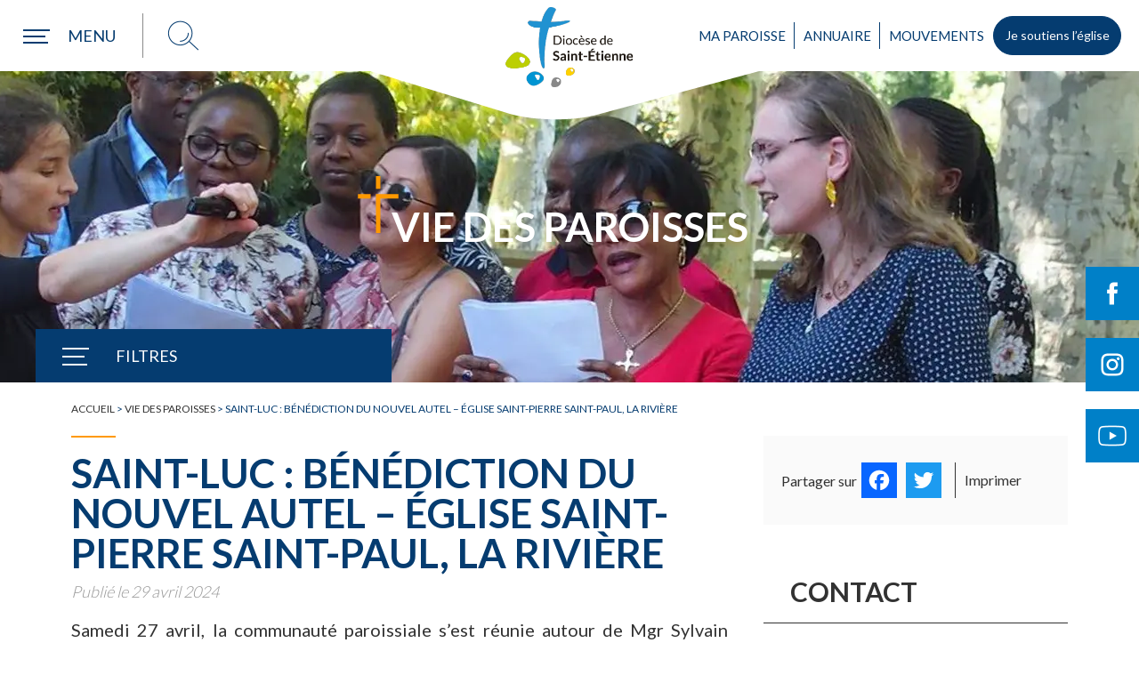

--- FILE ---
content_type: text/html; charset=UTF-8
request_url: https://www.diocese-saintetienne.fr/paroisses/saint-luc-benediction-du-nouvel-autel-eglise-saint-pierre-saint-paul-la-riviere
body_size: 32330
content:
<!DOCTYPE html>
<html lang="fr-FR" xml:lang="fr-FR">
<head>
<!-- Start cookieyes banner --> 
<script async id="cookieyes" type="text/javascript" src="https://cdn-cookieyes.com/client_data/e6813509821d9ca673f26ce3/script.js"></script>
<!-- End cookieyes banner -->
<!-- Google Tag Manager -->
<!--<script>(function(w,d,s,l,i){w[l]=w[l]||[];w[l].push({'gtm.start':
new Date().getTime(),event:'gtm.js'});var f=d.getElementsByTagName(s)[0],
j=d.createElement(s),dl=l!='dataLayer'?'&l='+l:'';j.async=true;j.src=
'https://www.googletagmanager.com/gtm.js?id='+i+dl;f.parentNode.insertBefore(j,f);
})(window,document,'script','dataLayer','GTM-PQ488T9');</script>-->
<!-- End Google Tag Manager -->
<!--<script async src="https://www.googletagmanager.com/gtag/js?id=UA-2715202-38"></script>
<script>
window.dataLayer = window.dataLayer || [];
function gtag(){dataLayer.push(arguments);}
gtag('js', new Date());
gtag('config', 'UA-2715202-38');
</script>-->
<meta http-equiv="content-type" content="text/html; charset=UTF-8" />
<title>Saint-Luc : bénédiction du nouvel autel - Église Saint-Pierre Saint-Paul, La Rivière - Diocèse de Saint-Étienne</title>
<meta name="viewport" content="width=device-width,initial-scale=1,user-scalable=no" />
<script type="text/javascript" src="https://www.diocese-saintetienne.fr/wp-content/themes/diocese/js/modernizr.custom.28468.js"></script>
<!-- <link rel="stylesheet" type="text/css" href="https://www.diocese-saintetienne.fr/wp-content/themes/diocese/style.css" /> -->
<!-- <link rel="stylesheet" type="text/css" href="https://www.diocese-saintetienne.fr/wp-content/themes/diocese/jquery.bxslider.min.css" /> -->
<!-- <link rel="stylesheet" type="text/css" href="https://www.diocese-saintetienne.fr/wp-content/themes/diocese/annuaire.css" /> -->
<link rel="stylesheet" type="text/css" href="//www.diocese-saintetienne.fr/wp-content/cache/wpfc-minified/kc5tvgz0/8hsoh.css" media="all"/>
<link rel="alternate" type="application/rss+xml" href="https://www.diocese-saintetienne.fr/feed" title="derniers articles" />
<link rel="alternate" type="application/rss+xml" href="https://www.diocese-saintetienne.fr/comments/feed" title="derniers commentaires" />
<link rel="pingback" href="https://www.diocese-saintetienne.fr/xmlrpc.php" />
<link rel="apple-touch-icon" sizes="180x180" href="https://www.diocese-saintetienne.fr/wp-content/themes/diocese/images/favicons/apple-touch-icon.png">
<link rel="icon" type="image/png" sizes="32x32" href="https://www.diocese-saintetienne.fr/wp-content/themes/diocese/images/favicons//favicon-32x32.png">
<link rel="icon" type="image/png" sizes="16x16" href="https://www.diocese-saintetienne.fr/wp-content/themes/diocese/images/favicons//favicon-16x16.png">
<link rel="manifest" href="https://www.diocese-saintetienne.fr/wp-content/themes/diocese/images/favicons//site.webmanifest">
<link rel="mask-icon" href="https://www.diocese-saintetienne.fr/wp-content/themes/diocese/images/favicons//safari-pinned-tab.svg" color="#053c70">
<meta name="msapplication-TileColor" content="#053c70">
<meta name="theme-color" content="#ffffff">
<!--<link rel="preload" href="https://www.diocese-saintetienne.fr/wp-content/themes/diocese/fonts/good_karma_regular-webfont.woff" as="font" crossorigin="anonymous"/>
<link rel="preload" href="https://www.diocese-saintetienne.fr/wp-content/themes/diocese/fonts/good_karma_regular-webfont.woff2" as="font" crossorigin="anonymous"/>
<link rel="preload" href="https://www.diocese-saintetienne.fr/wp-content/plugins/events-manager/includes/css/jquery-ui.min.css" as="style" />-->
<script data-cfasync="false" data-no-defer="1" data-no-minify="1" data-no-optimize="1">var ewww_webp_supported=!1;function check_webp_feature(A,e){var w;e=void 0!==e?e:function(){},ewww_webp_supported?e(ewww_webp_supported):((w=new Image).onload=function(){ewww_webp_supported=0<w.width&&0<w.height,e&&e(ewww_webp_supported)},w.onerror=function(){e&&e(!1)},w.src="data:image/webp;base64,"+{alpha:"UklGRkoAAABXRUJQVlA4WAoAAAAQAAAAAAAAAAAAQUxQSAwAAAARBxAR/Q9ERP8DAABWUDggGAAAABQBAJ0BKgEAAQAAAP4AAA3AAP7mtQAAAA=="}[A])}check_webp_feature("alpha");</script><script data-cfasync="false" data-no-defer="1" data-no-minify="1" data-no-optimize="1">var Arrive=function(c,w){"use strict";if(c.MutationObserver&&"undefined"!=typeof HTMLElement){var r,a=0,u=(r=HTMLElement.prototype.matches||HTMLElement.prototype.webkitMatchesSelector||HTMLElement.prototype.mozMatchesSelector||HTMLElement.prototype.msMatchesSelector,{matchesSelector:function(e,t){return e instanceof HTMLElement&&r.call(e,t)},addMethod:function(e,t,r){var a=e[t];e[t]=function(){return r.length==arguments.length?r.apply(this,arguments):"function"==typeof a?a.apply(this,arguments):void 0}},callCallbacks:function(e,t){t&&t.options.onceOnly&&1==t.firedElems.length&&(e=[e[0]]);for(var r,a=0;r=e[a];a++)r&&r.callback&&r.callback.call(r.elem,r.elem);t&&t.options.onceOnly&&1==t.firedElems.length&&t.me.unbindEventWithSelectorAndCallback.call(t.target,t.selector,t.callback)},checkChildNodesRecursively:function(e,t,r,a){for(var i,n=0;i=e[n];n++)r(i,t,a)&&a.push({callback:t.callback,elem:i}),0<i.childNodes.length&&u.checkChildNodesRecursively(i.childNodes,t,r,a)},mergeArrays:function(e,t){var r,a={};for(r in e)e.hasOwnProperty(r)&&(a[r]=e[r]);for(r in t)t.hasOwnProperty(r)&&(a[r]=t[r]);return a},toElementsArray:function(e){return e=void 0!==e&&("number"!=typeof e.length||e===c)?[e]:e}}),e=(l.prototype.addEvent=function(e,t,r,a){a={target:e,selector:t,options:r,callback:a,firedElems:[]};return this._beforeAdding&&this._beforeAdding(a),this._eventsBucket.push(a),a},l.prototype.removeEvent=function(e){for(var t,r=this._eventsBucket.length-1;t=this._eventsBucket[r];r--)e(t)&&(this._beforeRemoving&&this._beforeRemoving(t),(t=this._eventsBucket.splice(r,1))&&t.length&&(t[0].callback=null))},l.prototype.beforeAdding=function(e){this._beforeAdding=e},l.prototype.beforeRemoving=function(e){this._beforeRemoving=e},l),t=function(i,n){var o=new e,l=this,s={fireOnAttributesModification:!1};return o.beforeAdding(function(t){var e=t.target;e!==c.document&&e!==c||(e=document.getElementsByTagName("html")[0]);var r=new MutationObserver(function(e){n.call(this,e,t)}),a=i(t.options);r.observe(e,a),t.observer=r,t.me=l}),o.beforeRemoving(function(e){e.observer.disconnect()}),this.bindEvent=function(e,t,r){t=u.mergeArrays(s,t);for(var a=u.toElementsArray(this),i=0;i<a.length;i++)o.addEvent(a[i],e,t,r)},this.unbindEvent=function(){var r=u.toElementsArray(this);o.removeEvent(function(e){for(var t=0;t<r.length;t++)if(this===w||e.target===r[t])return!0;return!1})},this.unbindEventWithSelectorOrCallback=function(r){var a=u.toElementsArray(this),i=r,e="function"==typeof r?function(e){for(var t=0;t<a.length;t++)if((this===w||e.target===a[t])&&e.callback===i)return!0;return!1}:function(e){for(var t=0;t<a.length;t++)if((this===w||e.target===a[t])&&e.selector===r)return!0;return!1};o.removeEvent(e)},this.unbindEventWithSelectorAndCallback=function(r,a){var i=u.toElementsArray(this);o.removeEvent(function(e){for(var t=0;t<i.length;t++)if((this===w||e.target===i[t])&&e.selector===r&&e.callback===a)return!0;return!1})},this},i=new function(){var s={fireOnAttributesModification:!1,onceOnly:!1,existing:!1};function n(e,t,r){return!(!u.matchesSelector(e,t.selector)||(e._id===w&&(e._id=a++),-1!=t.firedElems.indexOf(e._id)))&&(t.firedElems.push(e._id),!0)}var c=(i=new t(function(e){var t={attributes:!1,childList:!0,subtree:!0};return e.fireOnAttributesModification&&(t.attributes=!0),t},function(e,i){e.forEach(function(e){var t=e.addedNodes,r=e.target,a=[];null!==t&&0<t.length?u.checkChildNodesRecursively(t,i,n,a):"attributes"===e.type&&n(r,i)&&a.push({callback:i.callback,elem:r}),u.callCallbacks(a,i)})})).bindEvent;return i.bindEvent=function(e,t,r){t=void 0===r?(r=t,s):u.mergeArrays(s,t);var a=u.toElementsArray(this);if(t.existing){for(var i=[],n=0;n<a.length;n++)for(var o=a[n].querySelectorAll(e),l=0;l<o.length;l++)i.push({callback:r,elem:o[l]});if(t.onceOnly&&i.length)return r.call(i[0].elem,i[0].elem);setTimeout(u.callCallbacks,1,i)}c.call(this,e,t,r)},i},o=new function(){var a={};function i(e,t){return u.matchesSelector(e,t.selector)}var n=(o=new t(function(){return{childList:!0,subtree:!0}},function(e,r){e.forEach(function(e){var t=e.removedNodes,e=[];null!==t&&0<t.length&&u.checkChildNodesRecursively(t,r,i,e),u.callCallbacks(e,r)})})).bindEvent;return o.bindEvent=function(e,t,r){t=void 0===r?(r=t,a):u.mergeArrays(a,t),n.call(this,e,t,r)},o};d(HTMLElement.prototype),d(NodeList.prototype),d(HTMLCollection.prototype),d(HTMLDocument.prototype),d(Window.prototype);var n={};return s(i,n,"unbindAllArrive"),s(o,n,"unbindAllLeave"),n}function l(){this._eventsBucket=[],this._beforeAdding=null,this._beforeRemoving=null}function s(e,t,r){u.addMethod(t,r,e.unbindEvent),u.addMethod(t,r,e.unbindEventWithSelectorOrCallback),u.addMethod(t,r,e.unbindEventWithSelectorAndCallback)}function d(e){e.arrive=i.bindEvent,s(i,e,"unbindArrive"),e.leave=o.bindEvent,s(o,e,"unbindLeave")}}(window,void 0),ewww_webp_supported=!1;function check_webp_feature(e,t){var r;ewww_webp_supported?t(ewww_webp_supported):((r=new Image).onload=function(){ewww_webp_supported=0<r.width&&0<r.height,t(ewww_webp_supported)},r.onerror=function(){t(!1)},r.src="data:image/webp;base64,"+{alpha:"UklGRkoAAABXRUJQVlA4WAoAAAAQAAAAAAAAAAAAQUxQSAwAAAARBxAR/Q9ERP8DAABWUDggGAAAABQBAJ0BKgEAAQAAAP4AAA3AAP7mtQAAAA==",animation:"UklGRlIAAABXRUJQVlA4WAoAAAASAAAAAAAAAAAAQU5JTQYAAAD/////AABBTk1GJgAAAAAAAAAAAAAAAAAAAGQAAABWUDhMDQAAAC8AAAAQBxAREYiI/gcA"}[e])}function ewwwLoadImages(e){if(e){for(var t=document.querySelectorAll(".batch-image img, .image-wrapper a, .ngg-pro-masonry-item a, .ngg-galleria-offscreen-seo-wrapper a"),r=0,a=t.length;r<a;r++)ewwwAttr(t[r],"data-src",t[r].getAttribute("data-webp")),ewwwAttr(t[r],"data-thumbnail",t[r].getAttribute("data-webp-thumbnail"));for(var i=document.querySelectorAll("div.woocommerce-product-gallery__image"),r=0,a=i.length;r<a;r++)ewwwAttr(i[r],"data-thumb",i[r].getAttribute("data-webp-thumb"))}for(var n=document.querySelectorAll("video"),r=0,a=n.length;r<a;r++)ewwwAttr(n[r],"poster",e?n[r].getAttribute("data-poster-webp"):n[r].getAttribute("data-poster-image"));for(var o,l=document.querySelectorAll("img.ewww_webp_lazy_load"),r=0,a=l.length;r<a;r++)e&&(ewwwAttr(l[r],"data-lazy-srcset",l[r].getAttribute("data-lazy-srcset-webp")),ewwwAttr(l[r],"data-srcset",l[r].getAttribute("data-srcset-webp")),ewwwAttr(l[r],"data-lazy-src",l[r].getAttribute("data-lazy-src-webp")),ewwwAttr(l[r],"data-src",l[r].getAttribute("data-src-webp")),ewwwAttr(l[r],"data-orig-file",l[r].getAttribute("data-webp-orig-file")),ewwwAttr(l[r],"data-medium-file",l[r].getAttribute("data-webp-medium-file")),ewwwAttr(l[r],"data-large-file",l[r].getAttribute("data-webp-large-file")),null!=(o=l[r].getAttribute("srcset"))&&!1!==o&&o.includes("R0lGOD")&&ewwwAttr(l[r],"src",l[r].getAttribute("data-lazy-src-webp"))),l[r].className=l[r].className.replace(/\bewww_webp_lazy_load\b/,"");for(var s=document.querySelectorAll(".ewww_webp"),r=0,a=s.length;r<a;r++)e?(ewwwAttr(s[r],"srcset",s[r].getAttribute("data-srcset-webp")),ewwwAttr(s[r],"src",s[r].getAttribute("data-src-webp")),ewwwAttr(s[r],"data-orig-file",s[r].getAttribute("data-webp-orig-file")),ewwwAttr(s[r],"data-medium-file",s[r].getAttribute("data-webp-medium-file")),ewwwAttr(s[r],"data-large-file",s[r].getAttribute("data-webp-large-file")),ewwwAttr(s[r],"data-large_image",s[r].getAttribute("data-webp-large_image")),ewwwAttr(s[r],"data-src",s[r].getAttribute("data-webp-src"))):(ewwwAttr(s[r],"srcset",s[r].getAttribute("data-srcset-img")),ewwwAttr(s[r],"src",s[r].getAttribute("data-src-img"))),s[r].className=s[r].className.replace(/\bewww_webp\b/,"ewww_webp_loaded");window.jQuery&&jQuery.fn.isotope&&jQuery.fn.imagesLoaded&&(jQuery(".fusion-posts-container-infinite").imagesLoaded(function(){jQuery(".fusion-posts-container-infinite").hasClass("isotope")&&jQuery(".fusion-posts-container-infinite").isotope()}),jQuery(".fusion-portfolio:not(.fusion-recent-works) .fusion-portfolio-wrapper").imagesLoaded(function(){jQuery(".fusion-portfolio:not(.fusion-recent-works) .fusion-portfolio-wrapper").isotope()}))}function ewwwWebPInit(e){ewwwLoadImages(e),ewwwNggLoadGalleries(e),document.arrive(".ewww_webp",function(){ewwwLoadImages(e)}),document.arrive(".ewww_webp_lazy_load",function(){ewwwLoadImages(e)}),document.arrive("videos",function(){ewwwLoadImages(e)}),"loading"==document.readyState?document.addEventListener("DOMContentLoaded",ewwwJSONParserInit):("undefined"!=typeof galleries&&ewwwNggParseGalleries(e),ewwwWooParseVariations(e))}function ewwwAttr(e,t,r){null!=r&&!1!==r&&e.setAttribute(t,r)}function ewwwJSONParserInit(){"undefined"!=typeof galleries&&check_webp_feature("alpha",ewwwNggParseGalleries),check_webp_feature("alpha",ewwwWooParseVariations)}function ewwwWooParseVariations(e){if(e)for(var t=document.querySelectorAll("form.variations_form"),r=0,a=t.length;r<a;r++){var i=t[r].getAttribute("data-product_variations"),n=!1;try{for(var o in i=JSON.parse(i))void 0!==i[o]&&void 0!==i[o].image&&(void 0!==i[o].image.src_webp&&(i[o].image.src=i[o].image.src_webp,n=!0),void 0!==i[o].image.srcset_webp&&(i[o].image.srcset=i[o].image.srcset_webp,n=!0),void 0!==i[o].image.full_src_webp&&(i[o].image.full_src=i[o].image.full_src_webp,n=!0),void 0!==i[o].image.gallery_thumbnail_src_webp&&(i[o].image.gallery_thumbnail_src=i[o].image.gallery_thumbnail_src_webp,n=!0),void 0!==i[o].image.thumb_src_webp&&(i[o].image.thumb_src=i[o].image.thumb_src_webp,n=!0));n&&ewwwAttr(t[r],"data-product_variations",JSON.stringify(i))}catch(e){}}}function ewwwNggParseGalleries(e){if(e)for(var t in galleries){var r=galleries[t];galleries[t].images_list=ewwwNggParseImageList(r.images_list)}}function ewwwNggLoadGalleries(e){e&&document.addEventListener("ngg.galleria.themeadded",function(e,t){window.ngg_galleria._create_backup=window.ngg_galleria.create,window.ngg_galleria.create=function(e,t){var r=$(e).data("id");return galleries["gallery_"+r].images_list=ewwwNggParseImageList(galleries["gallery_"+r].images_list),window.ngg_galleria._create_backup(e,t)}})}function ewwwNggParseImageList(e){for(var t in e){var r=e[t];if(void 0!==r["image-webp"]&&(e[t].image=r["image-webp"],delete e[t]["image-webp"]),void 0!==r["thumb-webp"]&&(e[t].thumb=r["thumb-webp"],delete e[t]["thumb-webp"]),void 0!==r.full_image_webp&&(e[t].full_image=r.full_image_webp,delete e[t].full_image_webp),void 0!==r.srcsets)for(var a in r.srcsets)nggSrcset=r.srcsets[a],void 0!==r.srcsets[a+"-webp"]&&(e[t].srcsets[a]=r.srcsets[a+"-webp"],delete e[t].srcsets[a+"-webp"]);if(void 0!==r.full_srcsets)for(var i in r.full_srcsets)nggFSrcset=r.full_srcsets[i],void 0!==r.full_srcsets[i+"-webp"]&&(e[t].full_srcsets[i]=r.full_srcsets[i+"-webp"],delete e[t].full_srcsets[i+"-webp"])}return e}check_webp_feature("alpha",ewwwWebPInit);</script><meta name='robots' content='index, follow, max-image-preview:large, max-snippet:-1, max-video-preview:-1' />
<style>img:is([sizes="auto" i], [sizes^="auto," i]) { contain-intrinsic-size: 3000px 1500px }</style>
<!-- This site is optimized with the Yoast SEO plugin v26.4 - https://yoast.com/wordpress/plugins/seo/ -->
<link rel="canonical" href="https://www.diocese-saintetienne.fr/paroisses/saint-luc-benediction-du-nouvel-autel-eglise-saint-pierre-saint-paul-la-riviere" />
<meta property="og:locale" content="fr_FR" />
<meta property="og:type" content="article" />
<meta property="og:title" content="Saint-Luc : bénédiction du nouvel autel - Église Saint-Pierre Saint-Paul, La Rivière - Diocèse de Saint-Étienne" />
<meta property="og:description" content="Samedi 27 avril, la communauté paroissiale s&rsquo;est réunie autour de Mgr Sylvain Bataille pour la bénédiction du nouvel autel de l&rsquo;église de La Rivière.  Retour en images    Voir + de  photos  Écouter l&rsquo;homélie de Mgr Bataille " />
<meta property="og:url" content="https://www.diocese-saintetienne.fr/paroisses/saint-luc-benediction-du-nouvel-autel-eglise-saint-pierre-saint-paul-la-riviere" />
<meta property="og:site_name" content="Diocèse de Saint-Étienne" />
<meta property="article:publisher" content="https://www.facebook.com/diocese.saintetienne/" />
<meta property="article:published_time" content="2024-04-29T08:08:17+00:00" />
<meta property="article:modified_time" content="2024-04-29T09:23:32+00:00" />
<meta property="og:image" content="https://www.diocese-saintetienne.fr/wp-content/uploads/2024/04/MEA-autel-la-Riviere.png" />
<meta property="og:image:width" content="1024" />
<meta property="og:image:height" content="360" />
<meta property="og:image:type" content="image/png" />
<meta name="author" content="Catherine Huron" />
<meta name="twitter:card" content="summary_large_image" />
<meta name="twitter:label1" content="Écrit par" />
<meta name="twitter:data1" content="Catherine Huron" />
<meta name="twitter:label2" content="Durée de lecture estimée" />
<meta name="twitter:data2" content="2 minutes" />
<script type="application/ld+json" class="yoast-schema-graph">{"@context":"https://schema.org","@graph":[{"@type":"Article","@id":"https://www.diocese-saintetienne.fr/paroisses/saint-luc-benediction-du-nouvel-autel-eglise-saint-pierre-saint-paul-la-riviere#article","isPartOf":{"@id":"https://www.diocese-saintetienne.fr/paroisses/saint-luc-benediction-du-nouvel-autel-eglise-saint-pierre-saint-paul-la-riviere"},"author":{"name":"Catherine Huron","@id":"https://www.diocese-saintetienne.fr/#/schema/person/5b179345230b1205bf23eb6b707b1447"},"headline":"Saint-Luc : bénédiction du nouvel autel &#8211; Église Saint-Pierre Saint-Paul, La Rivière","datePublished":"2024-04-29T08:08:17+00:00","dateModified":"2024-04-29T09:23:32+00:00","mainEntityOfPage":{"@id":"https://www.diocese-saintetienne.fr/paroisses/saint-luc-benediction-du-nouvel-autel-eglise-saint-pierre-saint-paul-la-riviere"},"wordCount":56,"publisher":{"@id":"https://www.diocese-saintetienne.fr/#organization"},"image":{"@id":"https://www.diocese-saintetienne.fr/paroisses/saint-luc-benediction-du-nouvel-autel-eglise-saint-pierre-saint-paul-la-riviere#primaryimage"},"thumbnailUrl":"https://www.diocese-saintetienne.fr/wp-content/uploads/2024/04/MEA-autel-la-Riviere.png","articleSection":["Vie des paroisses"],"inLanguage":"fr-FR"},{"@type":"WebPage","@id":"https://www.diocese-saintetienne.fr/paroisses/saint-luc-benediction-du-nouvel-autel-eglise-saint-pierre-saint-paul-la-riviere","url":"https://www.diocese-saintetienne.fr/paroisses/saint-luc-benediction-du-nouvel-autel-eglise-saint-pierre-saint-paul-la-riviere","name":"Saint-Luc : bénédiction du nouvel autel - Église Saint-Pierre Saint-Paul, La Rivière - Diocèse de Saint-Étienne","isPartOf":{"@id":"https://www.diocese-saintetienne.fr/#website"},"primaryImageOfPage":{"@id":"https://www.diocese-saintetienne.fr/paroisses/saint-luc-benediction-du-nouvel-autel-eglise-saint-pierre-saint-paul-la-riviere#primaryimage"},"image":{"@id":"https://www.diocese-saintetienne.fr/paroisses/saint-luc-benediction-du-nouvel-autel-eglise-saint-pierre-saint-paul-la-riviere#primaryimage"},"thumbnailUrl":"https://www.diocese-saintetienne.fr/wp-content/uploads/2024/04/MEA-autel-la-Riviere.png","datePublished":"2024-04-29T08:08:17+00:00","dateModified":"2024-04-29T09:23:32+00:00","breadcrumb":{"@id":"https://www.diocese-saintetienne.fr/paroisses/saint-luc-benediction-du-nouvel-autel-eglise-saint-pierre-saint-paul-la-riviere#breadcrumb"},"inLanguage":"fr-FR","potentialAction":[{"@type":"ReadAction","target":["https://www.diocese-saintetienne.fr/paroisses/saint-luc-benediction-du-nouvel-autel-eglise-saint-pierre-saint-paul-la-riviere"]}]},{"@type":"ImageObject","inLanguage":"fr-FR","@id":"https://www.diocese-saintetienne.fr/paroisses/saint-luc-benediction-du-nouvel-autel-eglise-saint-pierre-saint-paul-la-riviere#primaryimage","url":"https://www.diocese-saintetienne.fr/wp-content/uploads/2024/04/MEA-autel-la-Riviere.png","contentUrl":"https://www.diocese-saintetienne.fr/wp-content/uploads/2024/04/MEA-autel-la-Riviere.png","width":1024,"height":360},{"@type":"BreadcrumbList","@id":"https://www.diocese-saintetienne.fr/paroisses/saint-luc-benediction-du-nouvel-autel-eglise-saint-pierre-saint-paul-la-riviere#breadcrumb","itemListElement":[{"@type":"ListItem","position":1,"name":"Accueil","item":"https://www.diocese-saintetienne.fr/"},{"@type":"ListItem","position":2,"name":"Vie des paroisses","item":"https://www.diocese-saintetienne.fr/paroisses"},{"@type":"ListItem","position":3,"name":"Saint-Luc : bénédiction du nouvel autel &#8211; Église Saint-Pierre Saint-Paul, La Rivière"}]},{"@type":"WebSite","@id":"https://www.diocese-saintetienne.fr/#website","url":"https://www.diocese-saintetienne.fr/","name":"Diocèse de Saint-Etienne","description":"Église catholique dans la Loire","publisher":{"@id":"https://www.diocese-saintetienne.fr/#organization"},"potentialAction":[{"@type":"SearchAction","target":{"@type":"EntryPoint","urlTemplate":"https://www.diocese-saintetienne.fr/?s={search_term_string}"},"query-input":{"@type":"PropertyValueSpecification","valueRequired":true,"valueName":"search_term_string"}}],"inLanguage":"fr-FR"},{"@type":"Organization","@id":"https://www.diocese-saintetienne.fr/#organization","name":"Diocèse de Saint-Etienne","url":"https://www.diocese-saintetienne.fr/","logo":{"@type":"ImageObject","inLanguage":"fr-FR","@id":"https://www.diocese-saintetienne.fr/#/schema/logo/image/","url":"https://www.diocese-saintetienne.fr/wp-content/uploads/2023/07/logo-diocese.png","contentUrl":"https://www.diocese-saintetienne.fr/wp-content/uploads/2023/07/logo-diocese.png","width":282,"height":200,"caption":"Diocèse de Saint-Etienne"},"image":{"@id":"https://www.diocese-saintetienne.fr/#/schema/logo/image/"},"sameAs":["https://www.facebook.com/diocese.saintetienne/","https://www.instagram.com/diocesesaintetienne42/","https://www.youtube.com/channel/UCeK8olT-Hz5VT-OTOon8YAQ"]},{"@type":"Person","@id":"https://www.diocese-saintetienne.fr/#/schema/person/5b179345230b1205bf23eb6b707b1447","name":"Catherine Huron","image":{"@type":"ImageObject","inLanguage":"fr-FR","@id":"https://www.diocese-saintetienne.fr/#/schema/person/image/","url":"https://secure.gravatar.com/avatar/4a549fb504a33865da34048359bf2c1e5aaf72ec40f399b2ac5cc2924959a42f?s=96&d=mm&r=g","contentUrl":"https://secure.gravatar.com/avatar/4a549fb504a33865da34048359bf2c1e5aaf72ec40f399b2ac5cc2924959a42f?s=96&d=mm&r=g","caption":"Catherine Huron"}}]}</script>
<!-- / Yoast SEO plugin. -->
<link rel='dns-prefetch' href='//static.addtoany.com' />
<link rel='dns-prefetch' href='//maxcdn.bootstrapcdn.com' />
<style id='wp-block-library-inline-css' type='text/css'>
:root{--wp-admin-theme-color:#007cba;--wp-admin-theme-color--rgb:0,124,186;--wp-admin-theme-color-darker-10:#006ba1;--wp-admin-theme-color-darker-10--rgb:0,107,161;--wp-admin-theme-color-darker-20:#005a87;--wp-admin-theme-color-darker-20--rgb:0,90,135;--wp-admin-border-width-focus:2px;--wp-block-synced-color:#7a00df;--wp-block-synced-color--rgb:122,0,223;--wp-bound-block-color:var(--wp-block-synced-color)}@media (min-resolution:192dpi){:root{--wp-admin-border-width-focus:1.5px}}.wp-element-button{cursor:pointer}:root{--wp--preset--font-size--normal:16px;--wp--preset--font-size--huge:42px}:root .has-very-light-gray-background-color{background-color:#eee}:root .has-very-dark-gray-background-color{background-color:#313131}:root .has-very-light-gray-color{color:#eee}:root .has-very-dark-gray-color{color:#313131}:root .has-vivid-green-cyan-to-vivid-cyan-blue-gradient-background{background:linear-gradient(135deg,#00d084,#0693e3)}:root .has-purple-crush-gradient-background{background:linear-gradient(135deg,#34e2e4,#4721fb 50%,#ab1dfe)}:root .has-hazy-dawn-gradient-background{background:linear-gradient(135deg,#faaca8,#dad0ec)}:root .has-subdued-olive-gradient-background{background:linear-gradient(135deg,#fafae1,#67a671)}:root .has-atomic-cream-gradient-background{background:linear-gradient(135deg,#fdd79a,#004a59)}:root .has-nightshade-gradient-background{background:linear-gradient(135deg,#330968,#31cdcf)}:root .has-midnight-gradient-background{background:linear-gradient(135deg,#020381,#2874fc)}.has-regular-font-size{font-size:1em}.has-larger-font-size{font-size:2.625em}.has-normal-font-size{font-size:var(--wp--preset--font-size--normal)}.has-huge-font-size{font-size:var(--wp--preset--font-size--huge)}.has-text-align-center{text-align:center}.has-text-align-left{text-align:left}.has-text-align-right{text-align:right}#end-resizable-editor-section{display:none}.aligncenter{clear:both}.items-justified-left{justify-content:flex-start}.items-justified-center{justify-content:center}.items-justified-right{justify-content:flex-end}.items-justified-space-between{justify-content:space-between}.screen-reader-text{border:0;clip-path:inset(50%);height:1px;margin:-1px;overflow:hidden;padding:0;position:absolute;width:1px;word-wrap:normal!important}.screen-reader-text:focus{background-color:#ddd;clip-path:none;color:#444;display:block;font-size:1em;height:auto;left:5px;line-height:normal;padding:15px 23px 14px;text-decoration:none;top:5px;width:auto;z-index:100000}html :where(.has-border-color){border-style:solid}html :where([style*=border-top-color]){border-top-style:solid}html :where([style*=border-right-color]){border-right-style:solid}html :where([style*=border-bottom-color]){border-bottom-style:solid}html :where([style*=border-left-color]){border-left-style:solid}html :where([style*=border-width]){border-style:solid}html :where([style*=border-top-width]){border-top-style:solid}html :where([style*=border-right-width]){border-right-style:solid}html :where([style*=border-bottom-width]){border-bottom-style:solid}html :where([style*=border-left-width]){border-left-style:solid}html :where(img[class*=wp-image-]){height:auto;max-width:100%}:where(figure){margin:0 0 1em}html :where(.is-position-sticky){--wp-admin--admin-bar--position-offset:var(--wp-admin--admin-bar--height,0px)}@media screen and (max-width:600px){html :where(.is-position-sticky){--wp-admin--admin-bar--position-offset:0px}}
</style>
<style id='classic-theme-styles-inline-css' type='text/css'>
/*! This file is auto-generated */
.wp-block-button__link{color:#fff;background-color:#32373c;border-radius:9999px;box-shadow:none;text-decoration:none;padding:calc(.667em + 2px) calc(1.333em + 2px);font-size:1.125em}.wp-block-file__button{background:#32373c;color:#fff;text-decoration:none}
</style>
<!-- <link rel='stylesheet' id='contact-form-7-css' href='https://www.diocese-saintetienne.fr/wp-content/plugins/contact-form-7/includes/css/styles.css?ver=6.0.6' type='text/css' media='all' /> -->
<!-- <link rel='stylesheet' id='cws-google-picasa-pro-css' href='https://www.diocese-saintetienne.fr/wp-content/plugins/cws_google_picasa_pro/public/css/cws-google-picasa-pro-public.css?ver=3.2.3' type='text/css' media='all' /> -->
<!-- <link rel='stylesheet' id='lightbox-css' href='https://www.diocese-saintetienne.fr/wp-content/plugins/cws_google_picasa_pro/public/css/lightbox/lightbox.css?ver=3.2.3' type='text/css' media='all' /> -->
<!-- <link rel='stylesheet' id='events-manager-css' href='https://www.diocese-saintetienne.fr/wp-content/plugins/events-manager/includes/css/events-manager.min.css?ver=7.2.2.1' type='text/css' media='all' /> -->
<!-- <link rel='stylesheet' id='style_login_widget-css' href='https://www.diocese-saintetienne.fr/wp-content/plugins/login-sidebar-widget/css/style_login_widget.css?ver=c389ba74215b6a5908cc3cbb87e26358' type='text/css' media='all' /> -->
<!-- <link rel='stylesheet' id='sow-image-default-8b5b6f678277-css' href='https://www.diocese-saintetienne.fr/wp-content/uploads/siteorigin-widgets/sow-image-default-8b5b6f678277.css?ver=c389ba74215b6a5908cc3cbb87e26358' type='text/css' media='all' /> -->
<!-- <link rel='stylesheet' id='cff-css' href='https://www.diocese-saintetienne.fr/wp-content/plugins/custom-facebook-feed/assets/css/cff-style.min.css?ver=4.3.4' type='text/css' media='all' /> -->
<link rel="stylesheet" type="text/css" href="//www.diocese-saintetienne.fr/wp-content/cache/wpfc-minified/lmqcq0ec/8hsoh.css" media="all"/>
<link rel='stylesheet' id='sb-font-awesome-css' href='https://maxcdn.bootstrapcdn.com/font-awesome/4.7.0/css/font-awesome.min.css?ver=c389ba74215b6a5908cc3cbb87e26358' type='text/css' media='all' />
<!-- <link rel='stylesheet' id='wp_mailjet_form_builder_widget-widget-front-styles-css' href='https://www.diocese-saintetienne.fr/wp-content/plugins/mailjet-for-wordpress/src/widgetformbuilder/css/front-widget.css?ver=6.1.5' type='text/css' media='all' /> -->
<!-- <link rel='stylesheet' id='addtoany-css' href='https://www.diocese-saintetienne.fr/wp-content/plugins/add-to-any/addtoany.min.css?ver=1.16' type='text/css' media='all' /> -->
<link rel="stylesheet" type="text/css" href="//www.diocese-saintetienne.fr/wp-content/cache/wpfc-minified/o6itkyo/8hsoh.css" media="all"/>
<style id='addtoany-inline-css' type='text/css'>
#partagerBlock .a2a_svg svg{width:30px;top:5px;}
</style>
<!-- <link rel='stylesheet' id='__EPYT__style-css' href='https://www.diocese-saintetienne.fr/wp-content/plugins/youtube-embed-plus/styles/ytprefs.min.css?ver=14.2.3.2' type='text/css' media='all' /> -->
<link rel="stylesheet" type="text/css" href="//www.diocese-saintetienne.fr/wp-content/cache/wpfc-minified/6os0i4l7/8hsoh.css" media="all"/>
<style id='__EPYT__style-inline-css' type='text/css'>
.epyt-gallery-thumb {
width: 33.333%;
}
</style>
<script type="text/javascript" id="addtoany-core-js-before">
/* <![CDATA[ */
window.a2a_config=window.a2a_config||{};a2a_config.callbacks=[];a2a_config.overlays=[];a2a_config.templates={};a2a_localize = {
Share: "Partager",
Save: "Enregistrer",
Subscribe: "S'abonner",
Email: "E-mail",
Bookmark: "Marque-page",
ShowAll: "Montrer tout",
ShowLess: "Montrer moins",
FindServices: "Trouver des service(s)",
FindAnyServiceToAddTo: "Trouver instantan&eacute;ment des services &agrave; ajouter &agrave;",
PoweredBy: "Propuls&eacute; par",
ShareViaEmail: "Partager par e-mail",
SubscribeViaEmail: "S’abonner par e-mail",
BookmarkInYourBrowser: "Ajouter un signet dans votre navigateur",
BookmarkInstructions: "Appuyez sur Ctrl+D ou \u2318+D pour mettre cette page en signet",
AddToYourFavorites: "Ajouter &agrave; vos favoris",
SendFromWebOrProgram: "Envoyer depuis n’importe quelle adresse e-mail ou logiciel e-mail",
EmailProgram: "Programme d’e-mail",
More: "Plus&#8230;",
ThanksForSharing: "Merci de partager !",
ThanksForFollowing: "Merci de nous suivre !"
};
/* ]]> */
</script>
<script type="text/javascript" defer src="https://static.addtoany.com/menu/page.js" id="addtoany-core-js"></script>
<script type="text/javascript" src="https://www.diocese-saintetienne.fr/wp-includes/js/jquery/jquery.min.js?ver=3.7.1" id="jquery-core-js"></script>
<script type="text/javascript" src="https://www.diocese-saintetienne.fr/wp-includes/js/jquery/jquery-migrate.min.js?ver=3.4.1" id="jquery-migrate-js"></script>
<script type="text/javascript" defer src="https://www.diocese-saintetienne.fr/wp-content/plugins/add-to-any/addtoany.min.js?ver=1.1" id="addtoany-jquery-js"></script>
<script type="text/javascript" src="https://www.diocese-saintetienne.fr/wp-content/plugins/cws_google_picasa_pro/public/js/cws-google-picasa-pro-public.js?ver=3.2.3" id="cws-google-picasa-pro-js"></script>
<script type="text/javascript" src="https://www.diocese-saintetienne.fr/wp-includes/js/jquery/ui/core.min.js?ver=1.13.3" id="jquery-ui-core-js"></script>
<script type="text/javascript" src="https://www.diocese-saintetienne.fr/wp-includes/js/jquery/ui/mouse.min.js?ver=1.13.3" id="jquery-ui-mouse-js"></script>
<script type="text/javascript" src="https://www.diocese-saintetienne.fr/wp-includes/js/jquery/ui/sortable.min.js?ver=1.13.3" id="jquery-ui-sortable-js"></script>
<script type="text/javascript" src="https://www.diocese-saintetienne.fr/wp-includes/js/jquery/ui/datepicker.min.js?ver=1.13.3" id="jquery-ui-datepicker-js"></script>
<script type="text/javascript" id="jquery-ui-datepicker-js-after">
/* <![CDATA[ */
jQuery(function(jQuery){jQuery.datepicker.setDefaults({"closeText":"Fermer","currentText":"Aujourd\u2019hui","monthNames":["janvier","f\u00e9vrier","mars","avril","mai","juin","juillet","ao\u00fbt","septembre","octobre","novembre","d\u00e9cembre"],"monthNamesShort":["Jan","F\u00e9v","Mar","Avr","Mai","Juin","Juil","Ao\u00fbt","Sep","Oct","Nov","D\u00e9c"],"nextText":"Suivant","prevText":"Pr\u00e9c\u00e9dent","dayNames":["dimanche","lundi","mardi","mercredi","jeudi","vendredi","samedi"],"dayNamesShort":["dim","lun","mar","mer","jeu","ven","sam"],"dayNamesMin":["D","L","M","M","J","V","S"],"dateFormat":"d MM yy","firstDay":1,"isRTL":false});});
/* ]]> */
</script>
<script type="text/javascript" src="https://www.diocese-saintetienne.fr/wp-includes/js/jquery/ui/resizable.min.js?ver=1.13.3" id="jquery-ui-resizable-js"></script>
<script type="text/javascript" src="https://www.diocese-saintetienne.fr/wp-includes/js/jquery/ui/draggable.min.js?ver=1.13.3" id="jquery-ui-draggable-js"></script>
<script type="text/javascript" src="https://www.diocese-saintetienne.fr/wp-includes/js/jquery/ui/controlgroup.min.js?ver=1.13.3" id="jquery-ui-controlgroup-js"></script>
<script type="text/javascript" src="https://www.diocese-saintetienne.fr/wp-includes/js/jquery/ui/checkboxradio.min.js?ver=1.13.3" id="jquery-ui-checkboxradio-js"></script>
<script type="text/javascript" src="https://www.diocese-saintetienne.fr/wp-includes/js/jquery/ui/button.min.js?ver=1.13.3" id="jquery-ui-button-js"></script>
<script type="text/javascript" src="https://www.diocese-saintetienne.fr/wp-includes/js/jquery/ui/dialog.min.js?ver=1.13.3" id="jquery-ui-dialog-js"></script>
<script type="text/javascript" id="events-manager-js-extra">
/* <![CDATA[ */
var EM = {"ajaxurl":"https:\/\/www.diocese-saintetienne.fr\/wp-admin\/admin-ajax.php","locationajaxurl":"https:\/\/www.diocese-saintetienne.fr\/wp-admin\/admin-ajax.php?action=locations_search","firstDay":"1","locale":"fr","dateFormat":"yy-mm-dd","ui_css":"https:\/\/www.diocese-saintetienne.fr\/wp-content\/plugins\/events-manager\/includes\/css\/jquery-ui\/build.min.css","show24hours":"1","is_ssl":"1","autocomplete_limit":"10","calendar":{"breakpoints":{"small":560,"medium":908,"large":false}},"phone":"","datepicker":{"format":"d\/m\/Y","locale":"fr"},"search":{"breakpoints":{"small":650,"medium":850,"full":false}},"url":"https:\/\/www.diocese-saintetienne.fr\/wp-content\/plugins\/events-manager","assets":{"input.em-uploader":{"js":{"em-uploader":{"url":"https:\/\/www.diocese-saintetienne.fr\/wp-content\/plugins\/events-manager\/includes\/js\/em-uploader.js?v=7.2.2.1","event":"em_uploader_ready"}}},".em-event-editor":{"js":{"event-editor":{"url":"https:\/\/www.diocese-saintetienne.fr\/wp-content\/plugins\/events-manager\/includes\/js\/events-manager-event-editor.js?v=7.2.2.1","event":"em_event_editor_ready"}},"css":{"event-editor":"https:\/\/www.diocese-saintetienne.fr\/wp-content\/plugins\/events-manager\/includes\/css\/events-manager-event-editor.min.css?v=7.2.2.1"}},".em-recurrence-sets, .em-timezone":{"js":{"luxon":{"url":"luxon\/luxon.js?v=7.2.2.1","event":"em_luxon_ready"}}},".em-booking-form, #em-booking-form, .em-booking-recurring, .em-event-booking-form":{"js":{"em-bookings":{"url":"https:\/\/www.diocese-saintetienne.fr\/wp-content\/plugins\/events-manager\/includes\/js\/bookingsform.js?v=7.2.2.1","event":"em_booking_form_js_loaded"}}},"#em-opt-archetypes":{"js":{"archetypes":"https:\/\/www.diocese-saintetienne.fr\/wp-content\/plugins\/events-manager\/includes\/js\/admin-archetype-editor.js?v=7.2.2.1","archetypes_ms":"https:\/\/www.diocese-saintetienne.fr\/wp-content\/plugins\/events-manager\/includes\/js\/admin-archetypes.js?v=7.2.2.1","qs":"qs\/qs.js?v=7.2.2.1"}}},"cached":"","google_maps_api":"AIzaSyBqq4xt24Pfxsh4ykMVe9tR2wsdAHHe56o","txt_search":"Recherche","txt_searching":"Recherche en cours\u2026","txt_loading":"Chargement en cours\u2026"};
/* ]]> */
</script>
<script type="text/javascript" src="https://www.diocese-saintetienne.fr/wp-content/plugins/events-manager/includes/js/events-manager.js?ver=7.2.2.1" id="events-manager-js"></script>
<script type="text/javascript" src="https://www.diocese-saintetienne.fr/wp-content/plugins/events-manager/includes/external/flatpickr/l10n/fr.js?ver=7.2.2.1" id="em-flatpickr-localization-js"></script>
<script type="text/javascript" src="https://www.diocese-saintetienne.fr/wp-content/plugins/login-sidebar-widget/js/jquery.validate.min.js?ver=c389ba74215b6a5908cc3cbb87e26358" id="jquery.validate.min-js"></script>
<script type="text/javascript" src="https://www.diocese-saintetienne.fr/wp-content/plugins/login-sidebar-widget/js/additional-methods.js?ver=c389ba74215b6a5908cc3cbb87e26358" id="additional-methods-js"></script>
<script type="text/javascript" id="__ytprefs__-js-extra">
/* <![CDATA[ */
var _EPYT_ = {"ajaxurl":"https:\/\/www.diocese-saintetienne.fr\/wp-admin\/admin-ajax.php","security":"8ad6986986","gallery_scrolloffset":"20","eppathtoscripts":"https:\/\/www.diocese-saintetienne.fr\/wp-content\/plugins\/youtube-embed-plus\/scripts\/","eppath":"https:\/\/www.diocese-saintetienne.fr\/wp-content\/plugins\/youtube-embed-plus\/","epresponsiveselector":"[\"iframe.__youtube_prefs__\"]","epdovol":"1","version":"14.2.3.2","evselector":"iframe.__youtube_prefs__[src], iframe[src*=\"youtube.com\/embed\/\"], iframe[src*=\"youtube-nocookie.com\/embed\/\"]","ajax_compat":"","maxres_facade":"soft","ytapi_load":"light","pause_others":"","stopMobileBuffer":"1","facade_mode":"1","not_live_on_channel":""};
/* ]]> */
</script>
<script type="text/javascript" defer src="https://www.diocese-saintetienne.fr/wp-content/plugins/youtube-embed-plus/scripts/ytprefs.min.js?ver=14.2.3.2" id="__ytprefs__-js"></script>
<link rel="https://api.w.org/" href="https://www.diocese-saintetienne.fr/wp-json/" /><link rel="alternate" title="JSON" type="application/json" href="https://www.diocese-saintetienne.fr/wp-json/wp/v2/posts/38764" /><link rel="EditURI" type="application/rsd+xml" title="RSD" href="https://www.diocese-saintetienne.fr/xmlrpc.php?rsd" />
<link rel='shortlink' href='https://www.diocese-saintetienne.fr/?p=38764' />
<link rel="alternate" title="oEmbed (JSON)" type="application/json+oembed" href="https://www.diocese-saintetienne.fr/wp-json/oembed/1.0/embed?url=https%3A%2F%2Fwww.diocese-saintetienne.fr%2Fparoisses%2Fsaint-luc-benediction-du-nouvel-autel-eglise-saint-pierre-saint-paul-la-riviere" />
<link rel="alternate" title="oEmbed (XML)" type="text/xml+oembed" href="https://www.diocese-saintetienne.fr/wp-json/oembed/1.0/embed?url=https%3A%2F%2Fwww.diocese-saintetienne.fr%2Fparoisses%2Fsaint-luc-benediction-du-nouvel-autel-eglise-saint-pierre-saint-paul-la-riviere&#038;format=xml" />
<style></style><noscript><style>.lazyload[data-src]{display:none !important;}</style></noscript><style>.lazyload{background-image:none !important;}.lazyload:before{background-image:none !important;}</style>		
<!--<link rel="stylesheet" href="https://prehome.transmettonslessentiel.fr/_saintetienne/css/prehome.css" type="text/css">
<script type="text/javascript" src="https://prehome.transmettonslessentiel.fr/_saintetienne/js/prehome.js"></script>-->
<!-- connect to domain of font files -->
<link rel="preconnect" href="https://fonts.googleapis.com">
<link rel="preconnect" href="https://fonts.gstatic.com" crossorigin>
<!-- optionally increase loading priority -->
<link rel="preload" as="style" href="https://fonts.googleapis.com/css2?family=Lato:wght@100;300;400;700&family=Yanone+Kaffeesatz:wght@300;400;700&family=Pacifico&display=swap">
<!-- async CSS -->
<link rel="stylesheet" media="print" onload="this.onload=null;this.removeAttribute('media');" href="https://fonts.googleapis.com/css2?family=Lato:wght@100;300;400;700&family=Yanone+Kaffeesatz:wght@300;400;700&family=Pacifico&display=swap">
<!-- no-JS fallback -->
<noscript>
<link rel="stylesheet" href="https://fonts.googleapis.com/css2?family=Lato:wght@100;300;400;700&family=Yanone+Kaffeesatz:wght@300;400;700&family=Pacifico&display=swap">
</noscript>
</head>
<body class="wp-singular post-template-default single single-post postid-38764 single-format-standard wp-theme-diocese parent-pageid-">
<script data-cfasync="false" data-no-defer="1" data-no-minify="1" data-no-optimize="1">if(typeof ewww_webp_supported==="undefined"){var ewww_webp_supported=!1}if(ewww_webp_supported){document.body.classList.add("webp-support")}</script>
<div class="cb_loading "></div>
<!-- Google Tag Manager (noscript) -->
<!--<noscript><iframe src="https://www.googletagmanager.com/ns.html?id=GTM-PQ488T9"
height="0" width="0" style="display:none;visibility:hidden"></iframe></noscript>-->
<!-- End Google Tag Manager (noscript) -->
<!--<script>
/* dataLayer.push({
'transactionId': '[donation_reference]',
'transactionAffiliation': '[donation_type|replace:once=Ponctuel|replace:regular=Regulier]',
'transactionTotal': '[donation_amount|div:100|sprintf:%.2f]',
'paymentMode': '[payment_mode]',
'paymentType': '[payment_type]',
'donationId': '[donation_id]',
'campaignOrigin': '[campaign_origin_code]',
'paymentGatewayId': '[payment_gateway_id]',
'donatorId': '[donator_id]',
'donatorEmail': '[donator_email]',
'donatorFirstname': '[donator_firstname]',
'donatorLastname': '[donator_lastname]',
'campaignType': '[campaign_type]',
'dateDon': '[donation_creation_date]',
'donationStatus': '[donation_status]',
'campaignId': '[campaign_id]',
'dateExpiration': '[payment_card_expire_date]',
'donationFrequency': '[donation_frequency]',
'transactionProducts': [{
'name': 'donation',
'category': '[donation_type|replace:once=Ponctuel|replace:regular=Regulier]',
'price': '[donation_amount|div:100|sprintf:%.2f]',
'quantity': 1
}]
}); */
</script>-->
<div id="reseauxFixed">
<a class="fixedFacebook" href="https://www.facebook.com/diocese.saintetienne/" title="Suivre le Dioc&egrave;se de Saint-Etienne sur Facebook" target="_blank">Suivre le Dioc&egrave;se de Saint-Etienne sur Facebook</a>
<a class="fixedInstagram" href="https://www.instagram.com/diocesesaintetienne42/" title="Suivre le Dioc&egrave;se de Saint-Etienne sur Instagram" target="_blank">Suivre le Dioc&egrave;se de Saint-Etienne sur Instagram</a>
<a class="fixedYoutube" href="https://www.youtube.com/channel/UCeK8olT-Hz5VT-OTOon8YAQ" title="Suivre le Dioc&egrave;se de Saint-Etienne sur Youtube" target="_blank">Suivre le Dioc&egrave;se de Saint-Etienne sur Youtube</a>
</div>
<nav id="mainmenu">
<div class="menu-menuheader-container"><ul id="menu-menuheader" class="menu"><li class="retour"><span>Retour</span></li><li id="menu-item-689" class="menu-item menu-item-type-custom menu-item-object-custom menu-item-has-children menu-item-689"><a href="#"><span></span>Vous souhaitez&#8230;</a>
<ul class="sub-menu">
<li id="menu-item-604" class="menu-item menu-item-type-custom menu-item-object-custom menu-item-has-children menu-item-604"><a href="#"><span></span>Découvrir la foi</a>
<ul class="sub-menu">
<li id="menu-item-571" class="menu-item menu-item-type-post_type menu-item-object-page menu-item-571"><a href="https://www.diocese-saintetienne.fr/decouvrir-jesus-eglise"><span></span>Jésus et l&rsquo;Église</a></li>
<li id="menu-item-572" class="menu-item menu-item-type-post_type menu-item-object-page menu-item-572"><a href="https://www.diocese-saintetienne.fr/decouvrir-jesus-eglise/eglise-sacrements"><span></span>Les Sacrements</a></li>
<li id="menu-item-10958" class="menu-item menu-item-type-post_type menu-item-object-page menu-item-10958"><a href="https://www.diocese-saintetienne.fr/decouvrir-jesus-eglise/les-fetes-chretiennes"><span></span>Les fêtes chrétiennes</a></li>
<li id="menu-item-603" class="menu-item menu-item-type-post_type menu-item-object-page menu-item-603"><a href="https://www.diocese-saintetienne.fr/ce-que-eglise-dit-sur"><span></span>Ce que l&rsquo;Église dit sur&#8230;</a></li>
</ul>
</li>
<li id="menu-item-706" class="menu-item menu-item-type-post_type menu-item-object-page menu-item-706"><a href="https://www.diocese-saintetienne.fr/preparer-vivre-sacrement/trouver-horaire-messe"><span></span>Trouver un horaire de messe</a></li>
<li id="menu-item-698" class="menu-item menu-item-type-post_type menu-item-object-page menu-item-698"><a href="https://www.diocese-saintetienne.fr/diocese-saint-etienne/services-ressources/centre-diocesain-formation"><span></span>Vous former avec le diocèse</a></li>
<li id="menu-item-707" class="menu-item menu-item-type-post_type menu-item-object-page menu-item-707"><a href="https://www.diocese-saintetienne.fr/preparer-vivre-sacrement/demander-bapteme"><span></span>être baptisé(e), préparer votre première communion, demander la confirmation</a></li>
<li id="menu-item-710" class="menu-item menu-item-type-post_type menu-item-object-page menu-item-710"><a href="https://www.diocese-saintetienne.fr/preparer-vivre-sacrement/confesser-rencontrer-pretre"><span></span>Rencontrer un prêtre / vous confesser</a></li>
<li id="menu-item-703" class="menu-item menu-item-type-post_type menu-item-object-page menu-item-703"><a href="https://www.diocese-saintetienne.fr/pole-initiation-vie-chretienne/pastorale-familiale/preparer-mariage-paroisse"><span></span>Préparer votre mariage</a></li>
<li id="menu-item-724" class="menu-item menu-item-type-post_type menu-item-object-page menu-item-724"><a href="https://www.diocese-saintetienne.fr/dans-epreuve/recevoir-sacrement-malades"><span></span>Recevoir le sacrement des malades</a></li>
<li id="menu-item-8449" class="menu-item menu-item-type-post_type menu-item-object-page menu-item-8449"><a href="https://www.diocese-saintetienne.fr/pole-diaconie/personnes-deuil/les-funerailles-catholiques"><span></span>Préparer les funérailles d&rsquo;un proche</a></li>
<li id="menu-item-708" class="menu-item menu-item-type-post_type menu-item-object-page menu-item-708"><a href="https://www.diocese-saintetienne.fr/preparer-vivre-sacrement/demander-acte-bapteme-mariage"><span></span>Demander un acte – certificat (baptême, mariage…)</a></li>
<li id="menu-item-731" class="menu-item menu-item-type-post_type menu-item-object-page menu-item-731"><a href="https://www.diocese-saintetienne.fr/pelerinages"><span></span>Faire un pélerinage</a></li>
<li id="menu-item-715" class="menu-item menu-item-type-post_type menu-item-object-page menu-item-has-children menu-item-715"><a href="https://www.diocese-saintetienne.fr/prier"><span></span>Prier avec d&rsquo;autres</a>
<ul class="sub-menu">
<li id="menu-item-716" class="menu-item menu-item-type-post_type menu-item-object-page menu-item-716"><a href="https://www.diocese-saintetienne.fr/prier/adoration"><span></span>Réseau diocésain des adorateurs</a></li>
<li id="menu-item-3864" class="menu-item menu-item-type-post_type menu-item-object-page menu-item-3864"><a href="https://www.diocese-saintetienne.fr/prier/haltes-spirituelles-nd-graces"><span></span>Haltes spirituelles à Notre-Dame de Grâces à Chambles</a></li>
<li id="menu-item-718" class="menu-item menu-item-type-post_type menu-item-object-page menu-item-718"><a href="https://www.diocese-saintetienne.fr/prier/groupes-priere-diocese"><span></span>Les groupes de prière du diocèse</a></li>
</ul>
</li>
<li id="menu-item-12263" class="menu-item menu-item-type-custom menu-item-object-custom menu-item-has-children menu-item-12263"><a><span></span>Dieu m&rsquo;appelle : découvrir votre vocation</a>
<ul class="sub-menu">
<li id="menu-item-13120" class="menu-item menu-item-type-custom menu-item-object-custom menu-item-13120"><a href="https://www.dieumattend.fr/"><span></span>Dieu m&rsquo;attend : le site des vocations</a></li>
<li id="menu-item-13121" class="menu-item menu-item-type-post_type menu-item-object-page menu-item-13121"><a href="https://www.diocese-saintetienne.fr/pole-initiation-vie-chretienne/pastorale-jeunes/vocations"><span></span>Rencontrer un membre de l&rsquo;équipe Vocations</a></li>
</ul>
</li>
<li id="menu-item-27003" class="menu-item menu-item-type-custom menu-item-object-custom menu-item-27003"><a href="https://www.diocese-saintetienne.fr/annuaires"><span></span>Trouver une paroisse, un mouvement, contacter une personne&#8230;</a></li>
</ul>
</li>
<li id="menu-item-750" class="menu-item menu-item-type-custom menu-item-object-custom menu-item-has-children menu-item-750"><a href="#"><span></span>Les Services du Diocèse</a>
<ul class="sub-menu">
<li id="menu-item-756" class="menu-item menu-item-type-post_type menu-item-object-page menu-item-756"><a href="https://www.diocese-saintetienne.fr/diocese-saint-etienne"><span></span>Un diocèse&#8230; Qu&rsquo;est-ce que c&rsquo;est ?</a></li>
<li id="menu-item-753" class="menu-item menu-item-type-post_type menu-item-object-page menu-item-has-children menu-item-753"><a href="https://www.diocese-saintetienne.fr/pole-initiation-vie-chretienne"><span></span>Pôle Initiation et vie chrétienne</a>
<ul class="sub-menu">
<li id="menu-item-786" class="menu-item menu-item-type-post_type menu-item-object-page menu-item-786"><a href="https://www.diocese-saintetienne.fr/pole-initiation-vie-chretienne/initiation-chretienne-enfants"><span></span>Initiation chrétienne des enfants</a></li>
<li id="menu-item-787" class="menu-item menu-item-type-post_type menu-item-object-page menu-item-787"><a href="https://www.diocese-saintetienne.fr/pole-initiation-vie-chretienne/pastorale-jeunes"><span></span>Pastorale des jeunes</a></li>
<li id="menu-item-791" class="menu-item menu-item-type-post_type menu-item-object-page menu-item-791"><a href="https://www.diocese-saintetienne.fr/pole-initiation-vie-chretienne/catechumenat"><span></span>Initiation chrétienne des adultes</a></li>
<li id="menu-item-793" class="menu-item menu-item-type-post_type menu-item-object-page menu-item-793"><a href="https://www.diocese-saintetienne.fr/pole-initiation-vie-chretienne/pastorale-familiale"><span></span>Pastorale familiale</a></li>
<li id="menu-item-8376" class="menu-item menu-item-type-post_type menu-item-object-page menu-item-8376"><a href="https://www.diocese-saintetienne.fr/pole-initiation-vie-chretienne/aumoneries-diocesaines"><span></span>Aumôneries diocésaines</a></li>
</ul>
</li>
<li id="menu-item-752" class="menu-item menu-item-type-post_type menu-item-object-page menu-item-has-children menu-item-752"><a href="https://www.diocese-saintetienne.fr/pole-diaconie"><span></span>Pôle Diaconie &#8211; Fraternité</a>
<ul class="sub-menu">
<li id="menu-item-789" class="menu-item menu-item-type-post_type menu-item-object-page menu-item-789"><a href="https://www.diocese-saintetienne.fr/pole-diaconie/solidarite"><span></span>Service diocésain de la Solidarité</a></li>
<li id="menu-item-25163" class="menu-item menu-item-type-post_type menu-item-object-page menu-item-25163"><a href="https://www.diocese-saintetienne.fr/pole-diaconie/migrants"><span></span>Antenne Église et migrations</a></li>
<li id="menu-item-788" class="menu-item menu-item-type-post_type menu-item-object-page menu-item-788"><a href="https://www.diocese-saintetienne.fr/pole-diaconie/pastorale-sante"><span></span>Pastorale de la Santé</a></li>
<li id="menu-item-790" class="menu-item menu-item-type-post_type menu-item-object-page menu-item-790"><a href="https://www.diocese-saintetienne.fr/pole-diaconie/personnes-deuil"><span></span>Pastorale du deuil</a></li>
</ul>
</li>
<li id="menu-item-21893" class="menu-item menu-item-type-custom menu-item-object-custom menu-item-has-children menu-item-21893"><a href="#"><span></span>Pôle ressources</a>
<ul class="sub-menu">
<li id="menu-item-50189" class="menu-item menu-item-type-post_type menu-item-object-page menu-item-50189"><a href="https://www.diocese-saintetienne.fr/diocese-saint-etienne/services-ressources/equipe-diocesaine-transformation-missionnaire-etm"><span></span>L’équipe diocésaine de transformation missionnaire</a></li>
<li id="menu-item-21897" class="menu-item menu-item-type-post_type menu-item-object-page menu-item-has-children menu-item-21897"><a href="https://www.diocese-saintetienne.fr/diocese-saint-etienne/services-ressources/centre-diocesain-formation"><span></span>Service diocésain de formation</a>
<ul class="sub-menu">
<li id="menu-item-21896" class="menu-item menu-item-type-post_type menu-item-object-page menu-item-21896"><a href="https://www.diocese-saintetienne.fr/pole-initiation-vie-chretienne/service-diocesain-accompagnement-spirituel"><span></span>Service diocésain d&rsquo;accompagnement spirituel</a></li>
<li id="menu-item-21899" class="menu-item menu-item-type-post_type menu-item-object-page menu-item-21899"><a href="https://www.diocese-saintetienne.fr/diocese-saint-etienne/services-ressources/bibliotheque-diocesaine-andrei-roublev"><span></span>Bibliothèque diocésaine Andreï Roublev</a></li>
</ul>
</li>
<li id="menu-item-792" class="menu-item menu-item-type-post_type menu-item-object-page menu-item-792"><a href="https://www.diocese-saintetienne.fr/diocese-saint-etienne/services-ressources/liturgie-sacrements"><span></span>Pastorale liturgique et sacramentelle</a></li>
<li id="menu-item-21895" class="menu-item menu-item-type-post_type menu-item-object-page menu-item-21895"><a href="https://www.diocese-saintetienne.fr/diocese-saint-etienne/services-ressources/service-communication"><span></span>Service diocésain de la communication</a></li>
<li id="menu-item-21894" class="menu-item menu-item-type-post_type menu-item-object-page menu-item-21894"><a href="https://www.diocese-saintetienne.fr/diocese-saint-etienne/services-ressources/economat-diocesain"><span></span>Économat diocésain</a></li>
</ul>
</li>
<li id="menu-item-757" class="menu-item menu-item-type-post_type menu-item-object-page menu-item-757"><a href="https://www.diocese-saintetienne.fr/delegations-eglise-dialogue"><span></span>Délégations &#8211; Église en dialogue</a></li>
<li id="menu-item-21898" class="menu-item menu-item-type-post_type menu-item-object-page menu-item-21898"><a href="https://www.diocese-saintetienne.fr/diocese-saint-etienne/chancellerie-archives-officialite"><span></span>Chancellerie Officialité</a></li>
<li id="menu-item-30078" class="menu-item menu-item-type-custom menu-item-object-custom menu-item-30078"><a href="https://www.diocese-saintetienne.fr/diocese-saint-etienne/organisation-ressources/equipe-diocesaine-transformation-missionnaire-etm"><span></span>Transformation missionnaire</a></li>
<li id="menu-item-19883" class="menu-item menu-item-type-post_type menu-item-object-page menu-item-19883"><a href="https://www.diocese-saintetienne.fr/pelerinages"><span></span>Pèlerinages diocésains</a></li>
<li id="menu-item-767" class="menu-item menu-item-type-post_type menu-item-object-page menu-item-767"><a href="https://www.diocese-saintetienne.fr/sanctuaires-lieux-retraite"><span></span>Sanctuaires et lieux de retraite</a></li>
</ul>
</li>
<li id="menu-item-49801" class="menu-item menu-item-type-custom menu-item-object-custom menu-item-has-children menu-item-49801"><a href="https://www.diocese-saintetienne.fr/documents-eveque/communiques-de-mgr-bataille/pere-bruno-cornier-elu-administrateur-diocesain"><span></span>Père Bruno Cornier, administrateur diocésain</a>
<ul class="sub-menu">
<li id="menu-item-1361" class="menu-item menu-item-type-post_type menu-item-object-page menu-item-1361"><a href="https://www.diocese-saintetienne.fr/diocese-saint-etienne/notre-eveque/agenda"><span></span>Son agenda</a></li>
<li id="menu-item-1359" class="menu-item menu-item-type-post_type menu-item-object-page menu-item-1359"><a href="https://www.diocese-saintetienne.fr/diocese-saint-etienne/notre-eveque/communiques"><span></span>Communiqués officiels</a></li>
</ul>
</li>
<li id="menu-item-38190" class="menu-item menu-item-type-taxonomy menu-item-object-category menu-item-38190"><a href="https://www.diocese-saintetienne.fr/actualites/bulletin-la-lettre"><span></span>La Lettre de Saint-Etienne</a></li>
<li id="menu-item-17635" class="menu-item menu-item-type-post_type menu-item-object-page menu-item-17635"><a href="https://www.diocese-saintetienne.fr/j42-jeunes-catholiques-loire"><span></span>Site de la Pastorale des jeunes</a></li>
<li id="menu-item-768" class="menu-item menu-item-type-post_type menu-item-object-page menu-item-768"><a href="https://www.diocese-saintetienne.fr/mouvements"><span></span>Associations et mouvements catholiques</a></li>
<li id="menu-item-46795" class="menu-item menu-item-type-post_type menu-item-object-page menu-item-46795"><a href="https://www.diocese-saintetienne.fr/vie-consacree-2"><span></span>Vie consacrée</a></li>
<li id="menu-item-462" class="menu-item menu-item-type-custom menu-item-object-custom menu-item-462"><a href="http://ec42.eu/"><span></span>Site de l&rsquo;Enseignement catholique</a></li>
<li id="menu-item-39085" class="menu-item menu-item-type-custom menu-item-object-custom menu-item-39085"><a href="https://www.librairie-culture-et-foi.com/"><span></span>Librairie Culture &#038; Foi</a></li>
<li id="menu-item-4936" class="menu-item menu-item-type-post_type menu-item-object-page menu-item-4936"><a href="https://www.diocese-saintetienne.fr/agir-contre-abus-sexuels"><span></span>Agir contre les abus</a></li>
<li id="menu-item-4986" class="menu-item menu-item-type-post_type menu-item-object-page menu-item-has-children menu-item-4986"><a href="https://www.diocese-saintetienne.fr/diocese-saint-etienne/je-donne"><span></span>Je soutiens l&rsquo;église</a>
<ul class="sub-menu">
<li id="menu-item-4590" class="menu-item menu-item-type-custom menu-item-object-custom menu-item-4590"><a href="https://soutenir.diocese-saintetienne.fr/?cid=1"><span></span>Je donne en ligne</a></li>
<li id="menu-item-18190" class="menu-item menu-item-type-post_type menu-item-object-page menu-item-18190"><a href="https://www.diocese-saintetienne.fr/diocese-saint-etienne/je-donne/je-legue-a-leglise"><span></span>Je lègue à l’Église</a></li>
</ul>
</li>
</ul></div>						<div class="menu-menutop-container"><ul id="menu-menutop" class="menu"><li id="menu-item-38416" class="menu-item menu-item-type-custom menu-item-object-custom menu-item-38416"><a href="https://www.diocese-saintetienne.fr/paroisse"><span></span>Ma paroisse</a></li>
<li id="menu-item-41480" class="menu-item menu-item-type-custom menu-item-object-custom menu-item-41480"><a href="https://www.diocese-saintetienne.fr/personne"><span></span>Annuaire</a></li>
<li id="menu-item-41481" class="menu-item menu-item-type-custom menu-item-object-custom menu-item-41481"><a href="https://www.diocese-saintetienne.fr/mouvements"><span></span>Mouvements</a></li>
<li id="menu-item-4985" class="menu-item menu-item-type-post_type menu-item-object-page menu-item-has-children menu-item-4985"><a href="https://www.diocese-saintetienne.fr/diocese-saint-etienne/je-donne"><span></span>Je soutiens l&rsquo;église</a>
<ul class="sub-menu">
<li id="menu-item-4984" class="menu-item menu-item-type-post_type menu-item-object-page menu-item-4984"><a href="https://www.diocese-saintetienne.fr/diocese-saint-etienne/je-donne"><span></span>Je donne en ligne</a></li>
<li id="menu-item-17600" class="menu-item menu-item-type-post_type menu-item-object-page menu-item-17600"><a href="https://www.diocese-saintetienne.fr/diocese-saint-etienne/je-donne/je-legue-a-leglise"><span></span>Je lègue à l’Église</a></li>
</ul>
</li>
<li id="menu-item-3359" class="menu-item menu-item-type-post_type menu-item-object-page menu-item-home menu-item-3359"><a href="https://www.diocese-saintetienne.fr/"><span></span>Site du diocèse</a></li>
</ul></div>		</nav>
<div id="headerContainer" >
<header id="header">
<div id="headerContent">
<div id="widgetHeader1">
<div id="headerAction">
<div class="btn btnMenuMobile">
<span class="layer layer1"></span><span class="layer layer2"></span><span class="layer layer3"></span><span class="title">menu</span>
</div>
<div class="btnSearchOpen">
<span>Faites votre recherche</span>
</div>
</div>
</div>
<div id="headerLogo">
<a id="logo" href="https://www.diocese-saintetienne.fr" title="Diocèse de Saint-Étienne">
<img src="[data-uri]" alt="Diocèse de Saint-Étienne" width="150" height="106" data-src="https://www.diocese-saintetienne.fr/wp-content/themes/diocese/images/logo.png" decoding="async" class="lazyload ewww_webp_lazy_load" data-eio-rwidth="282" data-eio-rheight="200" data-src-webp="https://www.diocese-saintetienne.fr/wp-content/themes/diocese/images/logo.png.webp" /><noscript><img src="https://www.diocese-saintetienne.fr/wp-content/themes/diocese/images/logo.png" alt="Diocèse de Saint-Étienne" width="150" height="106" data-eio="l" /></noscript>
</a>
</div>
<div id="widgetHeader2">
<div class="widget widget_nav_menu"><div class="menu-menutop-container"><ul id="menu-menutop-1" class="menu"><li class="menu-item menu-item-type-custom menu-item-object-custom menu-item-38416"><a href="https://www.diocese-saintetienne.fr/paroisse">Ma paroisse</a></li>
<li class="menu-item menu-item-type-custom menu-item-object-custom menu-item-41480"><a href="https://www.diocese-saintetienne.fr/personne">Annuaire</a></li>
<li class="menu-item menu-item-type-custom menu-item-object-custom menu-item-41481"><a href="https://www.diocese-saintetienne.fr/mouvements">Mouvements</a></li>
<li class="menu-item menu-item-type-post_type menu-item-object-page menu-item-has-children menu-item-4985"><a href="https://www.diocese-saintetienne.fr/diocese-saint-etienne/je-donne">Je soutiens l&rsquo;église</a>
<ul class="sub-menu">
<li class="menu-item menu-item-type-post_type menu-item-object-page menu-item-4984"><a href="https://www.diocese-saintetienne.fr/diocese-saint-etienne/je-donne">Je donne en ligne</a></li>
<li class="menu-item menu-item-type-post_type menu-item-object-page menu-item-17600"><a href="https://www.diocese-saintetienne.fr/diocese-saint-etienne/je-donne/je-legue-a-leglise">Je lègue à l’Église</a></li>
</ul>
</li>
<li class="menu-item menu-item-type-post_type menu-item-object-page menu-item-home menu-item-3359"><a href="https://www.diocese-saintetienne.fr/">Site du diocèse</a></li>
</ul></div></div>					</div>
<div id="headerSearch">
<div class="btnSearchClose"><span class="layer layer1"></span><span class="layer layer2"></span></div>
<div class="searchFormContainer searchFormGeneral">
<form role="search" method="get" id="searchform" class="searchform" action="https://www.diocese-saintetienne.fr/" >
<div>
<label for="s">Rechercher<br/>par mots clés</label>
<input type="text" value="" name="s" id="s" placeholder="... Je recherche une actualité, un article"/>
<input type="hidden" value="main" name="search_type">
<input type="submit" id="searchsubmit" value="Rechercher" />
</div>
</form>
</div>
<div class="searchFormContainer">
<div class="form">
<div>
<p class="titre">Rechercher<br/>dans le Diocèse</p>
<div class="typesSearch">
<form class="fieldset" id="sParoisse_form">
<label for="sParoisse">Une paroisse</label>
<div class="inputCont">
<select class="sParoisse" name="sParoisse">
<option value="0">... Choisir ma paroisse</option><option value="https://www.diocese-saintetienne.fr/paroisse/bienheureux-antoine-chevrier">Bienheureux-Antoine-Chevrier</option><option value="https://www.diocese-saintetienne.fr/paroisse/notre-dame-de-la-joie">Notre-Dame-de-la-Joie</option><option value="https://www.diocese-saintetienne.fr/paroisse/saint-charles-de-foucauld">Saint-Charles-de-Foucauld</option><option value="https://www.diocese-saintetienne.fr/paroisse/saint-ennemond-en-gier">Saint-Ennemond-en-Gier</option><option value="https://www.diocese-saintetienne.fr/paroisse/saint-etienne">Saint-Étienne-Saint-Benoît</option><option value="https://www.diocese-saintetienne.fr/paroisse/saint-francois-en-forez">Saint-François-en-Forez</option><option value="https://www.diocese-saintetienne.fr/paroisse/saint-irenee-des-monts-du-lyonnais">Saint-Irénée-des-Monts-du-Lyonnais</option><option value="https://www.diocese-saintetienne.fr/paroisse/saint-jacques-du-haut-forez">Saint-Jacques-du-Haut-Forez</option><option value="https://www.diocese-saintetienne.fr/paroisse/saint-jean-louis-du-levant">Saint-Jean-Louis-du-Levant</option><option value="https://www.diocese-saintetienne.fr/paroisse/saint-joseph">Saint-Joseph-des-bords-de-Loire</option><option value="https://www.diocese-saintetienne.fr/paroisse/saint-luc">Saint-Luc</option><option value="https://www.diocese-saintetienne.fr/paroisse/paroisse-somaiaint-marcellin-en-pilat">Saint-Marcellin-en-Pilat</option><option value="https://www.diocese-saintetienne.fr/paroisse/saint-paul-en-forez-donzy">Saint-Paul-en-Forez-Donzy</option><option value="https://www.diocese-saintetienne.fr/paroisse/saint-regis-dargental">Saint-Régis-Argental</option><option value="https://www.diocese-saintetienne.fr/paroisse/saint-roch-des-montagnes">Saint-Roch-des-Montagnes</option><option value="https://www.diocese-saintetienne.fr/paroisse/saint-thomas-en-val-de-gier">Saint-Thomas-en-Val-de-Gier</option><option value="https://www.diocese-saintetienne.fr/paroisse/saint-timothee-en-forez">Saint-Timothée-en-Forez</option><option value="https://www.diocese-saintetienne.fr/paroisse/saint-vincent-en-lignon">Saint-Vincent-en-Lignon</option><option value="https://www.diocese-saintetienne.fr/paroisse/sainte-anne-de-lizeron">Sainte-Anne-de-Lizeron</option><option value="https://www.diocese-saintetienne.fr/paroisse/sainte-cecile">Sainte-Cécile</option><option value="https://www.diocese-saintetienne.fr/paroisse/sainte-therese-des-montagnes-du-soir">Sainte-Claire-Sainte-Thérèse-en-Forez</option><option value="https://www.diocese-saintetienne.fr/paroisse/sainte-marie-entre-rhone-et-pilat">Sainte-Marie-entre-Rhône-et-Pilat</option><option value="https://www.diocese-saintetienne.fr/paroisse/sainte-marie-madeleine-en-gier">Sainte-Marie-Madeleine-en-Gier</option><option value="https://www.diocese-saintetienne.fr/paroisse/paroisse-saintes-marthe-et-marie">Saintes-Marthe-et-Marie</option>
</select>
<input type="submit" id="sParoisse_submit" name="sParoisse_submit" value="rechercher"/>
</div>
</form>
<form class="fieldset" id="sPersonne_form">
<label for="sPersonne">Une personne</label>
<div class="inputCont">
<input type="text" value="" name="sPersonne" id="sPersonne" placeholder="... Taper les premières lettres"/>
<input type="submit" id="sPersonne_submit" name="sPersonne_submit" value="rechercher"/>
</div>
</form>
<form role="search" method="get" action="https://www.diocese-saintetienne.fr/" id="sMouvement_form" class="fieldset">
<label for="sMouvement">Un mouvement</label>
<div class="inputCont">
<input type="text" value="" name="sMouvement" id="sMouvement" placeholder="... Taper les premières lettres"/>
<input class="post_type" type="hidden" name="post_type" value="mouvements">
<input type="submit" id="sMouvement_submit" name="sMouvement_submit" value="rechercher"/>
</div>
</form>
</div>
<button class="buttonSearchCommunes">Choisir ma paroisse par commune</button>
<div class="typesSearch">
<form class="fieldset" id="sCommunes_form" action="https://www.diocese-saintetienne.fr/paroisse">
<label for="sCommunes">Une commune</label>
<div class="inputCont">
<select class="sCommunes" name="sCommunes">
<option value="0">... Choisir ma commune</option><option>Aboën</option><option>Ailleux</option><option>Andrézieux-Bouthéon</option><option>Apinac</option><option>Arthun</option><option>Aveizieux</option><option>Bard</option><option>Bellegarde-en-Forez</option><option>Bessey</option><option>Boën-sur-Lignon</option><option>Boisset-lès-Montrond</option><option>Boisset-Saint-Priest</option><option>Bonson</option><option>Bourg-Argental</option><option>Burdignes</option><option>Bussy-Albieux</option><option>Caloire</option><option>Cellieu</option><option>Cervières</option><option>Cezay</option><option>Chagnon</option><option>Chalain d'uzore</option><option>Chalain-le-comtal</option><option>Chalmazel</option><option>Chambéon</option><option>Chambles</option><option>Chamboeuf</option><option>Chambost-longessaigne</option><option>Champdieu</option><option>Châteauneuf</option><option>Chatelneuf</option><option>Chatelus</option><option>Chavannay-verlieu</option><option>Chazelles-sur-lavieu</option><option>Chazelles-sur-lyon</option><option>Chenereilles</option><option>Chevrières</option><option>Chuyer</option><option>Civens</option><option>Cleppé</option><option>Colombier</option><option>Cottance</option><option>Craintilleux</option><option>Cuzieu</option><option>Dargoire</option><option>Débats-rivière-d'orpra</option><option>Doizieux</option><option>Écotay-l'olme</option><option>Epercieux-saint-paul</option><option>Essertines-en-chatelneuf</option><option>Essertines-en-donzy</option><option>Estivareilles</option><option>Farnay</option><option>Feurs</option><option>Firminy</option><option>Fontanes</option><option>Fraisses</option><option>Genilac</option><option>Graix</option><option>Grammond</option><option>Grézieux-le-fromental</option><option>Gumieres</option><option>Jas</option><option>Jeansagnère</option><option>Jonzieux</option><option>L'Étrat</option><option>L'Hôpital-le-grand</option><option>L'Hôpital-sous-rochefort</option><option>L'horme</option><option>La chamba</option><option>La chambonie</option><option>La chapelle villars</option><option>La fouillouse</option><option>La gimond</option><option>La grand-croix</option><option>La ricamarie</option><option>La talaudière</option><option>La terrasse-sur-dorlay</option><option>La tour-en-jarez</option><option>La tourette</option><option>La valla-en-gier</option><option>La valla-en-rochefort</option><option>La versanne</option><option>La-chapelle-en-lafaye</option><option>La-côte-en-couzan</option><option>La-valmitte</option><option>Lavieu</option><option>Le bessat</option><option>Le chambon-feugerolles</option><option>Leignecq</option><option>Leigneux</option><option>Lerigneux</option><option>Les salles</option><option>Lezigneux</option><option>Lorette</option><option>Lupé</option><option>Luriecq</option><option>Maclas</option><option>Magneux-haute-rive</option><option>Malleval</option><option>Marcenod</option><option>Marcilly-le-chatel</option><option>Marclopt</option><option>Marcoux</option><option>Margerie-chantagret</option><option>Maringes</option><option>Marlhes</option><option>Marols</option><option>Merle</option><option>Moingt</option><option>Montarcher</option><option>Montbrison</option><option>Montchal</option><option>Montrond-les-bains</option><option>Montverdun</option><option>Mornand-en-forez</option><option>Noirétable</option><option>Palogneux</option><option>Panissières</option><option>Pavezin</option><option>Pélussin</option><option>Périgneux</option><option>Planfoy</option><option>Poncins</option><option>Precieux</option><option>Rivas</option><option>Rive-de-gier</option><option>Roche-en-forez</option><option>Roche-la-molière</option><option>Roisey</option><option>Rozier-côtes-d'aurec</option><option>Rozier-en-donzy</option><option>Sail-sous-couzan</option><option>Saint-andré-le-puy</option><option>Saint-appolinard</option><option>Saint-barthélémy-lestra</option><option>Saint-bonnet-le-château</option><option>Saint-bonnet-le-courreau</option><option>Saint-bonnet-les-oules</option><option>Saint-chamond</option><option>Saint-chamond - La chabure</option><option>Saint-christo-en-jarez</option><option>Saint-cyprien</option><option>Saint-cyr-les-vignes</option><option>Saint-denis-sur-coise</option><option>Saint-didier-sur-rochefort</option><option>Saint-étienne</option><option>Saint-étienne - Châteaucreux</option><option>Saint-étienne - Le Molard</option><option>Saint-étienne - Monthieu</option><option>Saint-étienne - Terrenoire</option><option>Saint-foy-saint-sulpice</option><option>Saint-galmier</option><option>Saint-genest-lerpt</option><option>Saint-genest-malifaux</option><option>Saint-georges-en-couzan</option><option>Saint-georges-haute-ville</option><option>Saint-héand</option><option>Saint-hilaire-cusson-la-valmitte</option><option>Saint-jean-de-bonnefonds</option><option>Saint-jean-la-vêtre</option><option>Saint-jean-soleymieux</option><option>Saint-joseph</option><option>Saint-julien-la-vêtre</option><option>Saint-Julien-Molin-Molette</option><option>Saint-jus-en-bas</option><option>Saint-just-saint-rambert</option><option>Saint-laurent-la-conche</option><option>Saint-laurent-rochefort</option><option>Saint-marcellin-en-forez</option><option>Saint-martin-la-plaine</option><option>Saint-martin-lestra</option><option>Saint-maurice-en-gourgois</option><option>Saint-médard</option><option>Saint-nizier-de-fornas</option><option>Saint-paul-d'uzore</option><option>Saint-paul-en-cornillon</option><option>Saint-paul-en-jarez</option><option>Saint-pierre-de-boeuf</option><option>Saint-priest-en-jarez</option><option>Saint-priest-la-vêtre</option><option>Saint-régis-du-coin</option><option>Saint-romain-en-jarez</option><option>Saint-romain-le-puy</option><option>Saint-romain-les-atheux</option><option>Saint-sauveur-en-rue</option><option>Saint-sixte</option><option>Saint-thomas-la-garde</option><option>Saint-thurin</option><option>Saint-victor-sur-loire</option><option>Sainte-agathe-la-bouteresse</option><option>Sainte-croix-en-jarez</option><option>Salt-en-donzy</option><option>Salvizinet</option><option>Sauvain</option><option>Savigneux</option><option>Soleymieux</option><option>Sorbiers</option><option>Sury-le-comtal</option><option>Tarentaise</option><option>Tartaras</option><option>Thélis-la-combe</option><option>Trélins</option><option>Unias</option><option>Unieux</option><option>Usson-en-forez</option><option>Valeille</option><option>Valfleury</option><option>Veauche</option><option>Veauchette</option><option>Véranne</option><option>Verrieres-en-forez</option><option>Villars</option><option>Villechenève</option><option>Viricelles</option><option>Virigneux</option>
</select>
<input type="submit" id="sCommunes_submit" name="sCommunes_submit" value="rechercher"/>
</div>
</form>
</div>
</div>
</div>
</div>
</div>
</div>
</header>
</div>
<div id="page"><div id="contenu">									   		   
<div id="article-38764" class="post-38764 post type-post status-publish format-standard has-post-thumbnail hentry category-paroisses">		   																																				<div id="imageEntete">												<img src="[data-uri]" alt="ET - adulets et vie chrétienne. V2" width="2560" height="350" data-src="https://www.diocese-saintetienne.fr/wp-content/uploads/2020/01/ET-adulets-et-vie-chrétienne.-V2.jpg" decoding="async" class="lazyload ewww_webp_lazy_load" data-eio-rwidth="2560" data-eio-rheight="350" data-src-webp="https://www.diocese-saintetienne.fr/wp-content/uploads/2020/01/ET-adulets-et-vie-chrétienne.-V2.jpg.webp" /><noscript><img src="https://www.diocese-saintetienne.fr/wp-content/uploads/2020/01/ET-adulets-et-vie-chrétienne.-V2.jpg" alt="ET - adulets et vie chrétienne. V2" width="2560" height="350" data-eio="l" /></noscript>												<div class="titreEntete"><p>Vie des paroisses</p></div>					</div>																<div class="filtreIsotope">					<div class="filtreNav">						<span class="traits"><span></span><span></span><span></span></span><span class="titre">Filtres</span>					</div>					<div class="button-group filter-button-group">																																											<a href="https://www.diocese-saintetienne.fr/culture/a-decouvrir-cet-ete" title="À découvrir cet été" class="hideCategorie">À découvrir cet été</a>																																																										<a href="https://www.diocese-saintetienne.fr/actualites/feuillet-a-la-source" title="A la Source - Fraternités locales" class="hideCategorie">A la Source - Fraternités locales</a>																																																										<a href="https://www.diocese-saintetienne.fr/vrac/accuillir-le-pauvre-notre-frere-avec-mere-teresa" title="Accueillir le Pauvre, notre frère, avec Mère Térésa" class="hideCategorie">Accueillir le Pauvre, notre frère, avec Mère Térésa</a>																																																	<a href="https://www.diocese-saintetienne.fr/actualites" title="Actualités">Toute l'actualit&eacute;</a>																																																		<a href="https://www.diocese-saintetienne.fr/vrac/annee-famille-amoris-laetitia" title="Année Famille Amoris Lætitia" class="hideCategorie">Année Famille Amoris Lætitia</a>																																																										<a href="https://www.diocese-saintetienne.fr/fetes-temps-liturgique/avent" title="Avent" class="hideCategorie">Avent</a>																																																										<a href="https://www.diocese-saintetienne.fr/pour-la-suite" title="Bienvenue !" class="hideCategorie">Bienvenue !</a>																																																										<a href="https://www.diocese-saintetienne.fr/fetes-temps-liturgique/careme-diocese-saint-etienne" title="Carême et semaine sainte" class="hideCategorie">Carême et semaine sainte</a>																																																										<a href="https://www.diocese-saintetienne.fr/necrologie" title="Carnet officiel">Carnet officiel</a>																																																										<a href="https://www.diocese-saintetienne.fr/spiritualite/programme-2024-2025-centres-spi" title="Centres spirituels et lieux d'accueil, propositions 2024 2025" class="hideCategorie">Centres spirituels et lieux d'accueil, propositions 2024 2025</a>																																																										<a href="https://www.diocese-saintetienne.fr/documents-eveque/communiques-diocese" title="Communiqués du diocèse de Saint-Étienne" class="hideCategorie">Communiqués du diocèse de Saint-Étienne</a>																																																										<a href="https://www.diocese-saintetienne.fr/culture" title="Culture" class="hideCategorie">Culture</a>																																																										<a href="https://www.diocese-saintetienne.fr/vrac/jubile-2021/demarche-synodale" title="Démarche synodale" class="hideCategorie">Démarche synodale</a>																																																										<a href="https://www.diocese-saintetienne.fr/documents-eveque" title="Documents officiels">Documents officiels</a>																																																										<a href="https://www.diocese-saintetienne.fr/eglise-et-societe/laudato-si" title="Ecologie intégrale - Laudato Si" class="hideCategorie">Ecologie intégrale - Laudato Si</a>																																																										<a href="https://www.diocese-saintetienne.fr/eglise-et-societe" title="Église et société">Église et société</a>																																																										<a href="https://www.diocese-saintetienne.fr/fetes-temps-liturgique" title="Fêtes &amp; temps liturgique" class="hideCategorie">Fêtes &amp; temps liturgique</a>																																																										<a href="https://www.diocese-saintetienne.fr/formation" title="Formation">Formation</a>																																																										<a href="https://www.diocese-saintetienne.fr/hope" title="HOPe ! 12 octobre 2025 - Cultivons l'espérance !" class="hideCategorie">HOPe ! 12 octobre 2025 - Cultivons l'espérance !</a>																																																										<a href="https://www.diocese-saintetienne.fr/jeunes" title="Jeunes">Jeunes</a>																																																										<a href="https://www.diocese-saintetienne.fr/jeunes/journees-mondiales-de-la-jeunesse-jmj" title="Journées mondiales de la jeunesse (JMJ)" class="hideCategorie">Journées mondiales de la jeunesse (JMJ)</a>																																																										<a href="https://www.diocese-saintetienne.fr/vrac/jubile-2021" title="Jubilé 2021" class="hideCategorie">Jubilé 2021</a>																																																										<a href="https://www.diocese-saintetienne.fr/fete-diocesaine-2025" title="Jubilé 2025 - Pèlerins d'Espérance">Jubilé 2025 - Pèlerins d'Espérance</a>																																																										<a href="https://www.diocese-saintetienne.fr/liban" title="Jumelage avec Batroun (Liban)">Jumelage avec Batroun (Liban)</a>																																																										<a href="https://www.diocese-saintetienne.fr/actualites/bulletin-la-lettre" title="La Lettre de Saint-Etienne">La Lettre de Saint-Etienne</a>																																																										<a href="https://www.diocese-saintetienne.fr/les-offres-demplois-et-de-missions" title="Les offres d'emplois et de missions" class="hideCategorie">Les offres d'emplois et de missions</a>																																																										<a href="https://www.diocese-saintetienne.fr/documents-eveque/lettres-pastorales" title="Lettres et orientations pastorales" class="hideCategorie">Lettres et orientations pastorales</a>																																																										<a href="https://www.diocese-saintetienne.fr/retour-de-pelerinage/lourdes-2023" title="Lourdes 2023" class="hideCategorie">Lourdes 2023</a>																																																										<a href="https://www.diocese-saintetienne.fr/retour-de-pelerinage/lourdes-2024" title="Lourdes 2024" class="hideCategorie">Lourdes 2024</a>																																																										<a href="https://www.diocese-saintetienne.fr/retour-de-pelerinage/lourdes-2025" title="Lourdes 2025" class="hideCategorie">Lourdes 2025</a>																																																										<a href="https://www.diocese-saintetienne.fr/vrac/ne-restez-pas-seul-cet-ete" title="Ne restez pas seul cet été !" class="hideCategorie">Ne restez pas seul cet été !</a>																																																										<a href="https://www.diocese-saintetienne.fr/jeunes/neuvaine-de-priere" title="Neuvaine diocésaine pour les vocations" class="hideCategorie">Neuvaine diocésaine pour les vocations</a>																																																										<a href="https://www.diocese-saintetienne.fr/fetes-temps-liturgique/noel-diocese-saint-etienne" title="Noël" class="hideCategorie">Noël</a>																																																										<a href="https://www.diocese-saintetienne.fr/oecumenisme" title="Œcuménisme" class="hideCategorie">Œcuménisme</a>																																																										<a href="https://www.diocese-saintetienne.fr/paroisses/paques-2024-en-images" title="Pâques 2025 en images" class="hideCategorie">Pâques 2025 en images</a>																																																										<a href="https://www.diocese-saintetienne.fr/fete-diocesaine-2025/parcours-esperance-2025" title="Parcours Espérance 2025" class="hideCategorie">Parcours Espérance 2025</a>																																																										<a href="https://www.diocese-saintetienne.fr/paroisses/paroisses-en-mission" title="Paroisses en mission" class="hideCategorie">Paroisses en mission</a>																																																										<a href="https://www.diocese-saintetienne.fr/retour-de-pelerinage" title="Retour de pèlerinage">Retour de pèlerinage</a>																																																										<a href="https://www.diocese-saintetienne.fr/oecumenisme/semaine-de-priere-pour-lunite-des-chretiens" title="Semaine de prière pour l'unité des chrétiens" class="hideCategorie">Semaine de prière pour l'unité des chrétiens</a>																																																										<a href="https://www.diocese-saintetienne.fr/eglise-et-societe/solidarite" title="Solidarité">Solidarité</a>																																																										<a href="https://www.diocese-saintetienne.fr/vrac/special-confinement" title="Spécial période de confinement" class="hideCategorie">Spécial période de confinement</a>																																																										<a href="https://www.diocese-saintetienne.fr/spiritualite" title="Spiritualité" class="hideCategorie">Spiritualité</a>																																																										<a href="https://www.diocese-saintetienne.fr/actualites/synode" title="Synode de l'Eglise 2021-2024" class="hideCategorie">Synode de l'Eglise 2021-2024</a>																																																										<a href="https://www.diocese-saintetienne.fr/transformation-missionnaire" title="Transformation missionnaire">Transformation missionnaire</a>																																																										<a href="https://www.diocese-saintetienne.fr/vie-consacree" title="Vie consacrée" class="hideCategorie">Vie consacrée</a>																																																										<a href="https://www.diocese-saintetienne.fr/vie-mouvements" title="Vie des mouvements" class="hideCategorie">Vie des mouvements</a>																																																										<a href="https://www.diocese-saintetienne.fr/paroisses" title="Vie des paroisses">Vie des paroisses</a>																																																										<a href="https://www.diocese-saintetienne.fr/vrac" title="VRAC &amp; ARCHIVES" class="hideCategorie">VRAC &amp; ARCHIVES</a>																										</div>				</div>								<div id="breadcrumbs"><span><span><a href="https://www.diocese-saintetienne.fr/">Accueil</a></span> &gt; <span><a href="https://www.diocese-saintetienne.fr/paroisses">Vie des paroisses</a></span> &gt; <span class="breadcrumb_last" aria-current="page">Saint-Luc : bénédiction du nouvel autel &#8211; Église Saint-Pierre Saint-Paul, La Rivière</span></span></div>
<div class="bothColumn">					<div class="contenu-article">						<h1 class="titrePageArticle">Saint-Luc : bénédiction du nouvel autel &#8211; Église Saint-Pierre Saint-Paul, La Rivière</h1>												<p class="datePageArticle">Publi&eacute; le 29 avril 2024</p>												<div id="printContainer">													<!--								<div id="thumbnail">									<img width="1024" height="360" src="[data-uri]" class="attachment-full size-full wp-post-image lazyload ewww_webp_lazy_load" alt="" decoding="async" fetchpriority="high"   data-src="https://www.diocese-saintetienne.fr/wp-content/uploads/2024/04/MEA-autel-la-Riviere.png" data-srcset="https://www.diocese-saintetienne.fr/wp-content/uploads/2024/04/MEA-autel-la-Riviere.png 1024w, https://www.diocese-saintetienne.fr/wp-content/uploads/2024/04/MEA-autel-la-Riviere-600x211.png 600w, https://www.diocese-saintetienne.fr/wp-content/uploads/2024/04/MEA-autel-la-Riviere-768x270.png 768w" data-sizes="auto" data-eio-rwidth="1024" data-eio-rheight="360" data-src-webp="https://www.diocese-saintetienne.fr/wp-content/uploads/2024/04/MEA-autel-la-Riviere.png.webp" data-srcset-webp="https://www.diocese-saintetienne.fr/wp-content/uploads/2024/04/MEA-autel-la-Riviere.png.webp 1024w, https://www.diocese-saintetienne.fr/wp-content/uploads/2024/04/MEA-autel-la-Riviere-600x211.png.webp 600w, https://www.diocese-saintetienne.fr/wp-content/uploads/2024/04/MEA-autel-la-Riviere-768x270.png.webp 768w" /><noscript><img width="1024" height="360" src="https://www.diocese-saintetienne.fr/wp-content/uploads/2024/04/MEA-autel-la-Riviere.png" class="attachment-full size-full wp-post-image" alt="" decoding="async" fetchpriority="high" srcset="https://www.diocese-saintetienne.fr/wp-content/uploads/2024/04/MEA-autel-la-Riviere.png 1024w, https://www.diocese-saintetienne.fr/wp-content/uploads/2024/04/MEA-autel-la-Riviere-600x211.png 600w, https://www.diocese-saintetienne.fr/wp-content/uploads/2024/04/MEA-autel-la-Riviere-768x270.png 768w" sizes="(max-width: 1024px) 100vw, 1024px" data-eio="l" /></noscript>								</div>							-->																																																		<div id="articleContent">								<p>Samedi 27 avril, la communauté paroissiale s&rsquo;est réunie autour de Mgr Sylvain Bataille pour la bénédiction du nouvel autel de l&rsquo;église de La Rivière. </p>
<p><strong>Retour en images </strong></p>
<p><a href="https://www.diocese-saintetienne.fr/wp-content/uploads/2024/04/20240427_180117-scaled.jpg"><img decoding="async" class="alignnone wp-image-38775 size-medium lazyload ewww_webp_lazy_load" src="[data-uri]" alt="" width="600" height="270"   data-src="https://www.diocese-saintetienne.fr/wp-content/uploads/2024/04/20240427_180117-600x270.jpg" data-srcset="https://www.diocese-saintetienne.fr/wp-content/uploads/2024/04/20240427_180117-600x270.jpg 600w, https://www.diocese-saintetienne.fr/wp-content/uploads/2024/04/20240427_180117-1280x577.jpg 1280w, https://www.diocese-saintetienne.fr/wp-content/uploads/2024/04/20240427_180117-768x346.jpg 768w, https://www.diocese-saintetienne.fr/wp-content/uploads/2024/04/20240427_180117-1536x692.jpg 1536w, https://www.diocese-saintetienne.fr/wp-content/uploads/2024/04/20240427_180117-2048x922.jpg 2048w" data-sizes="auto" data-eio-rwidth="600" data-eio-rheight="270" data-src-webp="https://www.diocese-saintetienne.fr/wp-content/uploads/2024/04/20240427_180117-600x270.jpg.webp" data-srcset-webp="https://www.diocese-saintetienne.fr/wp-content/uploads/2024/04/20240427_180117-600x270.jpg.webp 600w, https://www.diocese-saintetienne.fr/wp-content/uploads/2024/04/20240427_180117-1280x577.jpg.webp 1280w, https://www.diocese-saintetienne.fr/wp-content/uploads/2024/04/20240427_180117-768x346.jpg.webp 768w, https://www.diocese-saintetienne.fr/wp-content/uploads/2024/04/20240427_180117-1536x692.jpg.webp 1536w, https://www.diocese-saintetienne.fr/wp-content/uploads/2024/04/20240427_180117-2048x922.jpg.webp 2048w" /><noscript><img decoding="async" class="alignnone wp-image-38775 size-medium" src="https://www.diocese-saintetienne.fr/wp-content/uploads/2024/04/20240427_180117-600x270.jpg" alt="" width="600" height="270" srcset="https://www.diocese-saintetienne.fr/wp-content/uploads/2024/04/20240427_180117-600x270.jpg 600w, https://www.diocese-saintetienne.fr/wp-content/uploads/2024/04/20240427_180117-1280x577.jpg 1280w, https://www.diocese-saintetienne.fr/wp-content/uploads/2024/04/20240427_180117-768x346.jpg 768w, https://www.diocese-saintetienne.fr/wp-content/uploads/2024/04/20240427_180117-1536x692.jpg 1536w, https://www.diocese-saintetienne.fr/wp-content/uploads/2024/04/20240427_180117-2048x922.jpg 2048w" sizes="(max-width: 600px) 100vw, 600px" data-eio="l" /></noscript></a></p>
<p> <a href="https://www.diocese-saintetienne.fr/wp-content/uploads/2024/04/20240427_184140-scaled.jpg"><img decoding="async" class="alignnone wp-image-38772 size-medium lazyload ewww_webp_lazy_load" src="[data-uri]" alt="" width="600" height="442"   data-src="https://www.diocese-saintetienne.fr/wp-content/uploads/2024/04/20240427_184140-600x442.jpg" data-srcset="https://www.diocese-saintetienne.fr/wp-content/uploads/2024/04/20240427_184140-600x442.jpg 600w, https://www.diocese-saintetienne.fr/wp-content/uploads/2024/04/20240427_184140-1280x944.jpg 1280w, https://www.diocese-saintetienne.fr/wp-content/uploads/2024/04/20240427_184140-768x566.jpg 768w, https://www.diocese-saintetienne.fr/wp-content/uploads/2024/04/20240427_184140-1536x1133.jpg 1536w, https://www.diocese-saintetienne.fr/wp-content/uploads/2024/04/20240427_184140-2048x1510.jpg 2048w" data-sizes="auto" data-eio-rwidth="600" data-eio-rheight="442" data-src-webp="https://www.diocese-saintetienne.fr/wp-content/uploads/2024/04/20240427_184140-600x442.jpg.webp" data-srcset-webp="https://www.diocese-saintetienne.fr/wp-content/uploads/2024/04/20240427_184140-600x442.jpg.webp 600w, https://www.diocese-saintetienne.fr/wp-content/uploads/2024/04/20240427_184140-1280x944.jpg.webp 1280w, https://www.diocese-saintetienne.fr/wp-content/uploads/2024/04/20240427_184140-768x566.jpg.webp 768w, https://www.diocese-saintetienne.fr/wp-content/uploads/2024/04/20240427_184140-1536x1133.jpg.webp 1536w, https://www.diocese-saintetienne.fr/wp-content/uploads/2024/04/20240427_184140-2048x1510.jpg.webp 2048w" /><noscript><img decoding="async" class="alignnone wp-image-38772 size-medium" src="https://www.diocese-saintetienne.fr/wp-content/uploads/2024/04/20240427_184140-600x442.jpg" alt="" width="600" height="442" srcset="https://www.diocese-saintetienne.fr/wp-content/uploads/2024/04/20240427_184140-600x442.jpg 600w, https://www.diocese-saintetienne.fr/wp-content/uploads/2024/04/20240427_184140-1280x944.jpg 1280w, https://www.diocese-saintetienne.fr/wp-content/uploads/2024/04/20240427_184140-768x566.jpg 768w, https://www.diocese-saintetienne.fr/wp-content/uploads/2024/04/20240427_184140-1536x1133.jpg 1536w, https://www.diocese-saintetienne.fr/wp-content/uploads/2024/04/20240427_184140-2048x1510.jpg 2048w" sizes="(max-width: 600px) 100vw, 600px" data-eio="l" /></noscript></a></p>
<p><a href="https://www.diocese-saintetienne.fr/wp-content/uploads/2024/04/20240427_184046-scaled.jpg"><img decoding="async" class="alignnone wp-image-38770 size-medium lazyload ewww_webp_lazy_load" src="[data-uri]" alt="" width="600" height="338"   data-src="https://www.diocese-saintetienne.fr/wp-content/uploads/2024/04/20240427_184046-600x338.jpg" data-srcset="https://www.diocese-saintetienne.fr/wp-content/uploads/2024/04/20240427_184046-600x338.jpg 600w, https://www.diocese-saintetienne.fr/wp-content/uploads/2024/04/20240427_184046-1280x720.jpg 1280w, https://www.diocese-saintetienne.fr/wp-content/uploads/2024/04/20240427_184046-768x432.jpg 768w, https://www.diocese-saintetienne.fr/wp-content/uploads/2024/04/20240427_184046-1536x864.jpg 1536w, https://www.diocese-saintetienne.fr/wp-content/uploads/2024/04/20240427_184046-2048x1152.jpg 2048w" data-sizes="auto" data-eio-rwidth="600" data-eio-rheight="338" data-src-webp="https://www.diocese-saintetienne.fr/wp-content/uploads/2024/04/20240427_184046-600x338.jpg.webp" data-srcset-webp="https://www.diocese-saintetienne.fr/wp-content/uploads/2024/04/20240427_184046-600x338.jpg.webp 600w, https://www.diocese-saintetienne.fr/wp-content/uploads/2024/04/20240427_184046-1280x720.jpg.webp 1280w, https://www.diocese-saintetienne.fr/wp-content/uploads/2024/04/20240427_184046-768x432.jpg.webp 768w, https://www.diocese-saintetienne.fr/wp-content/uploads/2024/04/20240427_184046-1536x864.jpg.webp 1536w, https://www.diocese-saintetienne.fr/wp-content/uploads/2024/04/20240427_184046-2048x1152.jpg.webp 2048w" /><noscript><img decoding="async" class="alignnone wp-image-38770 size-medium" src="https://www.diocese-saintetienne.fr/wp-content/uploads/2024/04/20240427_184046-600x338.jpg" alt="" width="600" height="338" srcset="https://www.diocese-saintetienne.fr/wp-content/uploads/2024/04/20240427_184046-600x338.jpg 600w, https://www.diocese-saintetienne.fr/wp-content/uploads/2024/04/20240427_184046-1280x720.jpg 1280w, https://www.diocese-saintetienne.fr/wp-content/uploads/2024/04/20240427_184046-768x432.jpg 768w, https://www.diocese-saintetienne.fr/wp-content/uploads/2024/04/20240427_184046-1536x864.jpg 1536w, https://www.diocese-saintetienne.fr/wp-content/uploads/2024/04/20240427_184046-2048x1152.jpg 2048w" sizes="(max-width: 600px) 100vw, 600px" data-eio="l" /></noscript></a></p>
<p><a href="https://www.diocese-saintetienne.fr/wp-content/uploads/2024/04/20240427_184106-scaled.jpg"><img decoding="async" class="alignnone wp-image-38771 size-medium lazyload ewww_webp_lazy_load" src="[data-uri]" alt="" width="600" height="338"   data-src="https://www.diocese-saintetienne.fr/wp-content/uploads/2024/04/20240427_184106-600x338.jpg" data-srcset="https://www.diocese-saintetienne.fr/wp-content/uploads/2024/04/20240427_184106-600x338.jpg 600w, https://www.diocese-saintetienne.fr/wp-content/uploads/2024/04/20240427_184106-1280x720.jpg 1280w, https://www.diocese-saintetienne.fr/wp-content/uploads/2024/04/20240427_184106-768x432.jpg 768w, https://www.diocese-saintetienne.fr/wp-content/uploads/2024/04/20240427_184106-1536x864.jpg 1536w, https://www.diocese-saintetienne.fr/wp-content/uploads/2024/04/20240427_184106-2048x1152.jpg 2048w" data-sizes="auto" data-eio-rwidth="600" data-eio-rheight="338" data-src-webp="https://www.diocese-saintetienne.fr/wp-content/uploads/2024/04/20240427_184106-600x338.jpg.webp" data-srcset-webp="https://www.diocese-saintetienne.fr/wp-content/uploads/2024/04/20240427_184106-600x338.jpg.webp 600w, https://www.diocese-saintetienne.fr/wp-content/uploads/2024/04/20240427_184106-1280x720.jpg.webp 1280w, https://www.diocese-saintetienne.fr/wp-content/uploads/2024/04/20240427_184106-768x432.jpg.webp 768w, https://www.diocese-saintetienne.fr/wp-content/uploads/2024/04/20240427_184106-1536x864.jpg.webp 1536w, https://www.diocese-saintetienne.fr/wp-content/uploads/2024/04/20240427_184106-2048x1152.jpg.webp 2048w" /><noscript><img decoding="async" class="alignnone wp-image-38771 size-medium" src="https://www.diocese-saintetienne.fr/wp-content/uploads/2024/04/20240427_184106-600x338.jpg" alt="" width="600" height="338" srcset="https://www.diocese-saintetienne.fr/wp-content/uploads/2024/04/20240427_184106-600x338.jpg 600w, https://www.diocese-saintetienne.fr/wp-content/uploads/2024/04/20240427_184106-1280x720.jpg 1280w, https://www.diocese-saintetienne.fr/wp-content/uploads/2024/04/20240427_184106-768x432.jpg 768w, https://www.diocese-saintetienne.fr/wp-content/uploads/2024/04/20240427_184106-1536x864.jpg 1536w, https://www.diocese-saintetienne.fr/wp-content/uploads/2024/04/20240427_184106-2048x1152.jpg 2048w" sizes="(max-width: 600px) 100vw, 600px" data-eio="l" /></noscript></a></p>
<p><a href="https://www.diocese-saintetienne.fr/wp-content/uploads/2024/04/20240427_191929-scaled.jpg"><img decoding="async" class="alignnone wp-image-38800 size-medium lazyload ewww_webp_lazy_load" src="[data-uri]" alt="" width="600" height="338"   data-src="https://www.diocese-saintetienne.fr/wp-content/uploads/2024/04/20240427_191929-scaled-e1714382596861-600x338.jpg" data-srcset="https://www.diocese-saintetienne.fr/wp-content/uploads/2024/04/20240427_191929-scaled-e1714382596861-600x338.jpg 600w, https://www.diocese-saintetienne.fr/wp-content/uploads/2024/04/20240427_191929-scaled-e1714382596861-1280x720.jpg 1280w, https://www.diocese-saintetienne.fr/wp-content/uploads/2024/04/20240427_191929-scaled-e1714382596861-768x432.jpg 768w, https://www.diocese-saintetienne.fr/wp-content/uploads/2024/04/20240427_191929-scaled-e1714382596861-1536x864.jpg 1536w, https://www.diocese-saintetienne.fr/wp-content/uploads/2024/04/20240427_191929-scaled-e1714382596861-2048x1152.jpg 2048w" data-sizes="auto" data-eio-rwidth="600" data-eio-rheight="338" data-src-webp="https://www.diocese-saintetienne.fr/wp-content/uploads/2024/04/20240427_191929-scaled-e1714382596861-600x338.jpg.webp" data-srcset-webp="https://www.diocese-saintetienne.fr/wp-content/uploads/2024/04/20240427_191929-scaled-e1714382596861-600x338.jpg.webp 600w, https://www.diocese-saintetienne.fr/wp-content/uploads/2024/04/20240427_191929-scaled-e1714382596861-1280x720.jpg.webp 1280w, https://www.diocese-saintetienne.fr/wp-content/uploads/2024/04/20240427_191929-scaled-e1714382596861-768x432.jpg.webp 768w, https://www.diocese-saintetienne.fr/wp-content/uploads/2024/04/20240427_191929-scaled-e1714382596861-1536x864.jpg.webp 1536w, https://www.diocese-saintetienne.fr/wp-content/uploads/2024/04/20240427_191929-scaled-e1714382596861-2048x1152.jpg.webp 2048w" /><noscript><img decoding="async" class="alignnone wp-image-38800 size-medium" src="https://www.diocese-saintetienne.fr/wp-content/uploads/2024/04/20240427_191929-scaled-e1714382596861-600x338.jpg" alt="" width="600" height="338" srcset="https://www.diocese-saintetienne.fr/wp-content/uploads/2024/04/20240427_191929-scaled-e1714382596861-600x338.jpg 600w, https://www.diocese-saintetienne.fr/wp-content/uploads/2024/04/20240427_191929-scaled-e1714382596861-1280x720.jpg 1280w, https://www.diocese-saintetienne.fr/wp-content/uploads/2024/04/20240427_191929-scaled-e1714382596861-768x432.jpg 768w, https://www.diocese-saintetienne.fr/wp-content/uploads/2024/04/20240427_191929-scaled-e1714382596861-1536x864.jpg 1536w, https://www.diocese-saintetienne.fr/wp-content/uploads/2024/04/20240427_191929-scaled-e1714382596861-2048x1152.jpg 2048w" sizes="(max-width: 600px) 100vw, 600px" data-eio="l" /></noscript></a></p>
<p><a href="https://photos.app.goo.gl/twTXybzZ2WPGvAQ58">Voir + de  photos </a></p>
<p><strong>Écouter l&rsquo;homélie de Mgr Bataille </strong></p>
<p><iframe loading="lazy" title="La signification de l'Autel - homélie de Mgr Bataille"  width="866" height="487" frameborder="0" allowfullscreen="allowfullscreen" data-src="https://www.youtube.com/embed/4I9wIMKrDaA" class="lazyload"></iframe></p>
</div>												</div>																																																																													</div>										<aside class="rightAside">						<div id="partagerBlock">							<div class="partagerBlockContainer">								<span>Partager sur</span><div class="addtoany_shortcode"><div class="a2a_kit a2a_kit_size_40 addtoany_list" data-a2a-url="https://www.diocese-saintetienne.fr/paroisses/saint-luc-benediction-du-nouvel-autel-eglise-saint-pierre-saint-paul-la-riviere" data-a2a-title="Saint-Luc : bénédiction du nouvel autel – Église Saint-Pierre Saint-Paul, La Rivière"><a class="a2a_button_facebook" href="https://www.addtoany.com/add_to/facebook?linkurl=https%3A%2F%2Fwww.diocese-saintetienne.fr%2Fparoisses%2Fsaint-luc-benediction-du-nouvel-autel-eglise-saint-pierre-saint-paul-la-riviere&amp;linkname=Saint-Luc%20%3A%20b%C3%A9n%C3%A9diction%20du%20nouvel%20autel%20%E2%80%93%20%C3%89glise%20Saint-Pierre%20Saint-Paul%2C%20La%20Rivi%C3%A8re" title="Facebook" rel="nofollow noopener" target="_blank"></a><a class="a2a_button_twitter" href="https://www.addtoany.com/add_to/twitter?linkurl=https%3A%2F%2Fwww.diocese-saintetienne.fr%2Fparoisses%2Fsaint-luc-benediction-du-nouvel-autel-eglise-saint-pierre-saint-paul-la-riviere&amp;linkname=Saint-Luc%20%3A%20b%C3%A9n%C3%A9diction%20du%20nouvel%20autel%20%E2%80%93%20%C3%89glise%20Saint-Pierre%20Saint-Paul%2C%20La%20Rivi%C3%A8re" title="Twitter" rel="nofollow noopener" target="_blank"></a></div></div><span><button class="printBtn" type="button" onclick="printJS({ printable: 'printContainer', type: 'html', targetStyles: ['*'], ignoreElements:['homeActus'] })">Imprimer</button></span>							</div>						</div>																			<div id="contactBlock">								<h3>Contact</h3>								<div class="contactBlockContainer">																			<p>											<span class="nom_titre">Paroisse Saint-Luc</span><br/>																						<span class="adresse_1">04 77 57 29 02</span><br/>											<span class="adresse_2">65 rue Parmentier</span><br/>											<span class="code_postal">42100</span> <span class="ville">Saint-Étienne</span><br/>											<a class="email email_encode" href="">Nous contacter</a>										</p>																				<div class="formulaireContact">											<div class="formulaireContactContainer">											<div class="close">Nous contacter</div>											<label class="remarque">Remarque</label>											<input class="remarque" name="remarque" pattern="[a-z0-9._%+-]+@[a-z0-9.-]+\.[a-z]{2,4}$" placeholder="nom@domaine.com" />											<input type="hidden" name="contact_mail_for" data-email="c2FpbnRsdWMucGFyb2lzc2UyOEBnbWFpbC5jb20=" />											<fieldset><input type="text" name="contact_nom" placeholder="Nom *" required="true"/></fieldset>											<fieldset><input type="text" name="contact_prenom" placeholder="Pr&eacute;nom" /></fieldset>											<fieldset><input type="tel" name="contact_tel" pattern="^((\+\d{1,3}(-| )?\(?\d\)?(-| )?\d{1,5})|(\(?\d{2,6}\)?))(-| )?(\d{3,4})(-| )?(\d{4})(( x| ext)\d{1,5}){0,1}$" placeholder="T&eacute;l" /></fieldset>											<fieldset><input type="email" name="contact_email" placeholder="Email *" required="true" /></fieldset>											<input type="text" name="contact_sujet" placeholder="Sujet *" required="true"/>											<textarea rows="4" cols="20" name="contact_message" placeholder="Message... *" required="true"></textarea>											<fieldset class="fieldsetAcceptance">												<input type="checkbox" name="acceptanceForm" value="1" class="acceptanceForm">												<label>J'accepte la politique de confidentialité du site.</label>											</fieldset>											<input type="submit" name="sendmail" value="Envoyer" />											</div>											<div class="close"></div>										</div>																											</div>							</div>																																	<div id="lienUtileBlock">									<h3>Lien(s) utile(s)</h3>									<div class="lienUtileBlockContainer">																					<div class="lienItem">																									<a href="https://www.diocese-saintetienne.fr/paroisse/saint-luc" 													   title="Paroisse Saint-Luc" 													   target="_blank">													   Paroisse Saint-Luc													</a>																							</div>																					<div class="lienItem">																									<a href="https://www.diocese-saintetienne.fr/paroisses" 													   title="Voir tous les articles de la rubrique " Vie des paroisses "" 													   target="_blank">													   Voir tous les articles de la rubrique " Vie des paroisses "													</a>																							</div>																			</div>								</div>																			<!--<div class="sidebarContainer">													</div>-->					</aside>				</div>
</div>		   		   					
<div id="homeActus">		<div class="homeActusContainer">			<h2>Articles en relation</h2>						<ul class="lcp_catlist_actus"><li class="gridActus-item gridActus-item-page1 gridActus-jeunes gridActus-paroisses "><div class="liContent"><div class="imageTitle"><a href="https://www.diocese-saintetienne.fr/paroisses/saint-marcellin-en-pilat-confirmes-par-le-p-bruno-cornier" title="Saint-Marcellin-en-Pilat : confirmés par le P. Bruno Cornier"><img width="850" height="300" src="[data-uri]" class="lcp_thumbnail wp-post-image lazyload ewww_webp_lazy_load" alt="Saint-Marcellin-en-Pilat : confirmés par le P. Bruno Cornier" decoding="async"   data-src="https://www.diocese-saintetienne.fr/wp-content/uploads/2026/01/MEA-Confirmations-PA-10-janvier-2026.jpg" data-srcset="https://www.diocese-saintetienne.fr/wp-content/uploads/2026/01/MEA-Confirmations-PA-10-janvier-2026.jpg 850w, https://www.diocese-saintetienne.fr/wp-content/uploads/2026/01/MEA-Confirmations-PA-10-janvier-2026-600x212.jpg 600w, https://www.diocese-saintetienne.fr/wp-content/uploads/2026/01/MEA-Confirmations-PA-10-janvier-2026-768x271.jpg 768w" data-sizes="auto" data-eio-rwidth="850" data-eio-rheight="300" data-src-webp="https://www.diocese-saintetienne.fr/wp-content/uploads/2026/01/MEA-Confirmations-PA-10-janvier-2026.jpg.webp" data-srcset-webp="https://www.diocese-saintetienne.fr/wp-content/uploads/2026/01/MEA-Confirmations-PA-10-janvier-2026.jpg.webp 850w, https://www.diocese-saintetienne.fr/wp-content/uploads/2026/01/MEA-Confirmations-PA-10-janvier-2026-600x212.jpg.webp 600w, https://www.diocese-saintetienne.fr/wp-content/uploads/2026/01/MEA-Confirmations-PA-10-janvier-2026-768x271.jpg.webp 768w" /><noscript><img width="850" height="300" src="https://www.diocese-saintetienne.fr/wp-content/uploads/2026/01/MEA-Confirmations-PA-10-janvier-2026.jpg" class="lcp_thumbnail wp-post-image" alt="Saint-Marcellin-en-Pilat : confirmés par le P. Bruno Cornier" decoding="async" srcset="https://www.diocese-saintetienne.fr/wp-content/uploads/2026/01/MEA-Confirmations-PA-10-janvier-2026.jpg 850w, https://www.diocese-saintetienne.fr/wp-content/uploads/2026/01/MEA-Confirmations-PA-10-janvier-2026-600x212.jpg 600w, https://www.diocese-saintetienne.fr/wp-content/uploads/2026/01/MEA-Confirmations-PA-10-janvier-2026-768x271.jpg 768w" sizes="(max-width: 850px) 100vw, 850px" data-eio="l" /></noscript></a></div><div class="actuText"><div class="articleCat">Vie des paroisses</div><div class="title"><h3 class="lcp_post"><a href="https://www.diocese-saintetienne.fr/paroisses/saint-marcellin-en-pilat-confirmes-par-le-p-bruno-cornier"><span class="tableCell"><span>Saint-Marcellin-en-Pilat : confirmés par le P. Bruno Cornie...</span></span></a></h3></div></div><a href="https://www.diocese-saintetienne.fr/paroisses/saint-marcellin-en-pilat-confirmes-par-le-p-bruno-cornier">Lire la suite</a></div></li><li class="gridActus-item gridActus-item-page1 gridActus-jeunes gridActus-paroisses "><div class="liContent"><div class="imageTitle"><a href="https://www.diocese-saintetienne.fr/paroisses/sainte-marie-entre-rhone-et-pilat-beau-succes-pour-la-pastorale-des-santons-de-provence" title="Sainte-Marie-entre-Rhône-et-Pilat : beau succès pour la pastorale des santons de Provence"><img width="850" height="300" src="[data-uri]" class="lcp_thumbnail wp-post-image lazyload ewww_webp_lazy_load" alt="Sainte-Marie-entre-Rhône-et-Pilat : beau succès pour la pastorale des santons de Provence" decoding="async"   data-src="https://www.diocese-saintetienne.fr/wp-content/uploads/2026/01/MEA-Pastorale-des-santons-de-Provence-.jpg" data-srcset="https://www.diocese-saintetienne.fr/wp-content/uploads/2026/01/MEA-Pastorale-des-santons-de-Provence-.jpg 850w, https://www.diocese-saintetienne.fr/wp-content/uploads/2026/01/MEA-Pastorale-des-santons-de-Provence--600x212.jpg 600w, https://www.diocese-saintetienne.fr/wp-content/uploads/2026/01/MEA-Pastorale-des-santons-de-Provence--768x271.jpg 768w" data-sizes="auto" data-eio-rwidth="850" data-eio-rheight="300" data-src-webp="https://www.diocese-saintetienne.fr/wp-content/uploads/2026/01/MEA-Pastorale-des-santons-de-Provence-.jpg.webp" data-srcset-webp="https://www.diocese-saintetienne.fr/wp-content/uploads/2026/01/MEA-Pastorale-des-santons-de-Provence-.jpg.webp 850w, https://www.diocese-saintetienne.fr/wp-content/uploads/2026/01/MEA-Pastorale-des-santons-de-Provence--600x212.jpg.webp 600w, https://www.diocese-saintetienne.fr/wp-content/uploads/2026/01/MEA-Pastorale-des-santons-de-Provence--768x271.jpg.webp 768w" /><noscript><img width="850" height="300" src="https://www.diocese-saintetienne.fr/wp-content/uploads/2026/01/MEA-Pastorale-des-santons-de-Provence-.jpg" class="lcp_thumbnail wp-post-image" alt="Sainte-Marie-entre-Rhône-et-Pilat : beau succès pour la pastorale des santons de Provence" decoding="async" srcset="https://www.diocese-saintetienne.fr/wp-content/uploads/2026/01/MEA-Pastorale-des-santons-de-Provence-.jpg 850w, https://www.diocese-saintetienne.fr/wp-content/uploads/2026/01/MEA-Pastorale-des-santons-de-Provence--600x212.jpg 600w, https://www.diocese-saintetienne.fr/wp-content/uploads/2026/01/MEA-Pastorale-des-santons-de-Provence--768x271.jpg 768w" sizes="(max-width: 850px) 100vw, 850px" data-eio="l" /></noscript></a></div><div class="actuText"><div class="articleCat">Vie des paroisses</div><div class="title"><h3 class="lcp_post"><a href="https://www.diocese-saintetienne.fr/paroisses/sainte-marie-entre-rhone-et-pilat-beau-succes-pour-la-pastorale-des-santons-de-provence"><span class="tableCell"><span>Sainte-Marie-entre-Rhône-et-Pilat : beau succès pour la pa...</span></span></a></h3></div></div><a href="https://www.diocese-saintetienne.fr/paroisses/sainte-marie-entre-rhone-et-pilat-beau-succes-pour-la-pastorale-des-santons-de-provence">Lire la suite</a></div></li><li class="gridActus-item gridActus-item-page1 gridActus-paroisses "><div class="liContent"><div class="imageTitle"><a href="https://www.diocese-saintetienne.fr/paroisses/saint-luc-samedi-pour-tous-et-bapteme-desteban" title="Saint-Luc : samedi pour tous et baptême d&#039;Esteban"><img width="850" height="300" src="[data-uri]" class="lcp_thumbnail wp-post-image lazyload ewww_webp_lazy_load" alt="Saint-Luc : samedi pour tous et baptême d&#039;Esteban" decoding="async"   data-src="https://www.diocese-saintetienne.fr/wp-content/uploads/2026/01/MEA-Bapteme-Paroisse-Saint-Luc.jpg" data-srcset="https://www.diocese-saintetienne.fr/wp-content/uploads/2026/01/MEA-Bapteme-Paroisse-Saint-Luc.jpg 850w, https://www.diocese-saintetienne.fr/wp-content/uploads/2026/01/MEA-Bapteme-Paroisse-Saint-Luc-600x212.jpg 600w, https://www.diocese-saintetienne.fr/wp-content/uploads/2026/01/MEA-Bapteme-Paroisse-Saint-Luc-768x271.jpg 768w" data-sizes="auto" data-eio-rwidth="850" data-eio-rheight="300" data-src-webp="https://www.diocese-saintetienne.fr/wp-content/uploads/2026/01/MEA-Bapteme-Paroisse-Saint-Luc.jpg.webp" data-srcset-webp="https://www.diocese-saintetienne.fr/wp-content/uploads/2026/01/MEA-Bapteme-Paroisse-Saint-Luc.jpg.webp 850w, https://www.diocese-saintetienne.fr/wp-content/uploads/2026/01/MEA-Bapteme-Paroisse-Saint-Luc-600x212.jpg.webp 600w, https://www.diocese-saintetienne.fr/wp-content/uploads/2026/01/MEA-Bapteme-Paroisse-Saint-Luc-768x271.jpg.webp 768w" /><noscript><img width="850" height="300" src="https://www.diocese-saintetienne.fr/wp-content/uploads/2026/01/MEA-Bapteme-Paroisse-Saint-Luc.jpg" class="lcp_thumbnail wp-post-image" alt="Saint-Luc : samedi pour tous et baptême d&#039;Esteban" decoding="async" srcset="https://www.diocese-saintetienne.fr/wp-content/uploads/2026/01/MEA-Bapteme-Paroisse-Saint-Luc.jpg 850w, https://www.diocese-saintetienne.fr/wp-content/uploads/2026/01/MEA-Bapteme-Paroisse-Saint-Luc-600x212.jpg 600w, https://www.diocese-saintetienne.fr/wp-content/uploads/2026/01/MEA-Bapteme-Paroisse-Saint-Luc-768x271.jpg 768w" sizes="(max-width: 850px) 100vw, 850px" data-eio="l" /></noscript></a></div><div class="actuText"><div class="articleCat">Vie des paroisses</div><div class="title"><h3 class="lcp_post"><a href="https://www.diocese-saintetienne.fr/paroisses/saint-luc-samedi-pour-tous-et-bapteme-desteban"><span class="tableCell"><span>Saint-Luc : samedi pour tous et baptême d&rsquo;Esteban...</span></span></a></h3></div></div><a href="https://www.diocese-saintetienne.fr/paroisses/saint-luc-samedi-pour-tous-et-bapteme-desteban">Lire la suite</a></div></li><li class="gridActus-item gridActus-item-page1 gridActus-paroisses "><div class="liContent"><div class="imageTitle"><a href="https://www.diocese-saintetienne.fr/paroisses/saint-charles-de-foucauld-pompier-volontaire-une-mission-qui-nourrit-lame" title="Saint-Charles de Foucauld : pompier volontaire, une mission qui nourrit l&#039;âme"><img width="850" height="300" src="[data-uri]" class="lcp_thumbnail wp-post-image lazyload ewww_webp_lazy_load" alt="Saint-Charles de Foucauld : pompier volontaire, une mission qui nourrit l&#039;âme" decoding="async"   data-src="https://www.diocese-saintetienne.fr/wp-content/uploads/2026/01/MEA-Pompier-volontaire-.jpg" data-srcset="https://www.diocese-saintetienne.fr/wp-content/uploads/2026/01/MEA-Pompier-volontaire-.jpg 850w, https://www.diocese-saintetienne.fr/wp-content/uploads/2026/01/MEA-Pompier-volontaire--600x212.jpg 600w, https://www.diocese-saintetienne.fr/wp-content/uploads/2026/01/MEA-Pompier-volontaire--768x271.jpg 768w" data-sizes="auto" data-eio-rwidth="850" data-eio-rheight="300" data-src-webp="https://www.diocese-saintetienne.fr/wp-content/uploads/2026/01/MEA-Pompier-volontaire-.jpg.webp" data-srcset-webp="https://www.diocese-saintetienne.fr/wp-content/uploads/2026/01/MEA-Pompier-volontaire-.jpg.webp 850w, https://www.diocese-saintetienne.fr/wp-content/uploads/2026/01/MEA-Pompier-volontaire--600x212.jpg.webp 600w, https://www.diocese-saintetienne.fr/wp-content/uploads/2026/01/MEA-Pompier-volontaire--768x271.jpg.webp 768w" /><noscript><img width="850" height="300" src="https://www.diocese-saintetienne.fr/wp-content/uploads/2026/01/MEA-Pompier-volontaire-.jpg" class="lcp_thumbnail wp-post-image" alt="Saint-Charles de Foucauld : pompier volontaire, une mission qui nourrit l&#039;âme" decoding="async" srcset="https://www.diocese-saintetienne.fr/wp-content/uploads/2026/01/MEA-Pompier-volontaire-.jpg 850w, https://www.diocese-saintetienne.fr/wp-content/uploads/2026/01/MEA-Pompier-volontaire--600x212.jpg 600w, https://www.diocese-saintetienne.fr/wp-content/uploads/2026/01/MEA-Pompier-volontaire--768x271.jpg 768w" sizes="(max-width: 850px) 100vw, 850px" data-eio="l" /></noscript></a></div><div class="actuText"><div class="articleCat">Vie des paroisses</div><div class="title"><h3 class="lcp_post"><a href="https://www.diocese-saintetienne.fr/paroisses/saint-charles-de-foucauld-pompier-volontaire-une-mission-qui-nourrit-lame"><span class="tableCell"><span>Saint-Charles de Foucauld : pompier volontaire, une mission ...</span></span></a></h3></div></div><a href="https://www.diocese-saintetienne.fr/paroisses/saint-charles-de-foucauld-pompier-volontaire-une-mission-qui-nourrit-lame">Lire la suite</a></div></li><li class="gridActus-item gridActus-item-page1 gridActus-jeunes gridActus-paroisses "><div class="liContent"><div class="imageTitle"><a href="https://www.diocese-saintetienne.fr/paroisses/sainte-marthe-et-marie-emmanuela-emma-decouvrent-la-vie-paroissiale" title="Sainte-Marthe-et-Marie : Emmanuela &amp; Emma découvrent la vie paroissiale"><img width="850" height="300" src="[data-uri]" class="lcp_thumbnail wp-post-image lazyload ewww_webp_lazy_load" alt="Sainte-Marthe-et-Marie : Emmanuela &amp; Emma découvrent la vie paroissiale" decoding="async"   data-src="https://www.diocese-saintetienne.fr/wp-content/uploads/2026/01/MEA-PA-23-Stagiaires.jpg" data-srcset="https://www.diocese-saintetienne.fr/wp-content/uploads/2026/01/MEA-PA-23-Stagiaires.jpg 850w, https://www.diocese-saintetienne.fr/wp-content/uploads/2026/01/MEA-PA-23-Stagiaires-600x212.jpg 600w, https://www.diocese-saintetienne.fr/wp-content/uploads/2026/01/MEA-PA-23-Stagiaires-768x271.jpg 768w" data-sizes="auto" data-eio-rwidth="850" data-eio-rheight="300" data-src-webp="https://www.diocese-saintetienne.fr/wp-content/uploads/2026/01/MEA-PA-23-Stagiaires.jpg.webp" data-srcset-webp="https://www.diocese-saintetienne.fr/wp-content/uploads/2026/01/MEA-PA-23-Stagiaires.jpg.webp 850w, https://www.diocese-saintetienne.fr/wp-content/uploads/2026/01/MEA-PA-23-Stagiaires-600x212.jpg.webp 600w, https://www.diocese-saintetienne.fr/wp-content/uploads/2026/01/MEA-PA-23-Stagiaires-768x271.jpg.webp 768w" /><noscript><img width="850" height="300" src="https://www.diocese-saintetienne.fr/wp-content/uploads/2026/01/MEA-PA-23-Stagiaires.jpg" class="lcp_thumbnail wp-post-image" alt="Sainte-Marthe-et-Marie : Emmanuela &amp; Emma découvrent la vie paroissiale" decoding="async" srcset="https://www.diocese-saintetienne.fr/wp-content/uploads/2026/01/MEA-PA-23-Stagiaires.jpg 850w, https://www.diocese-saintetienne.fr/wp-content/uploads/2026/01/MEA-PA-23-Stagiaires-600x212.jpg 600w, https://www.diocese-saintetienne.fr/wp-content/uploads/2026/01/MEA-PA-23-Stagiaires-768x271.jpg 768w" sizes="(max-width: 850px) 100vw, 850px" data-eio="l" /></noscript></a></div><div class="actuText"><div class="articleCat">Vie des paroisses</div><div class="title"><h3 class="lcp_post"><a href="https://www.diocese-saintetienne.fr/paroisses/sainte-marthe-et-marie-emmanuela-emma-decouvrent-la-vie-paroissiale"><span class="tableCell"><span>Sainte-Marthe-et-Marie : Emmanuela &#038; Emma découvrent l...</span></span></a></h3></div></div><a href="https://www.diocese-saintetienne.fr/paroisses/sainte-marthe-et-marie-emmanuela-emma-decouvrent-la-vie-paroissiale">Lire la suite</a></div></li><li class="gridActus-item gridActus-item-page1 gridActus-paroisses "><div class="liContent"><div class="imageTitle"><a href="https://www.diocese-saintetienne.fr/paroisses/saint-luc-temoignage-de-sr-antoinette-cecile" title="Saint-Luc : témoignage de Sr Antoinette Cécile"><img width="850" height="300" src="[data-uri]" class="lcp_thumbnail wp-post-image lazyload ewww_webp_lazy_load" alt="Saint-Luc : témoignage de Sr Antoinette Cécile" decoding="async"   data-src="https://www.diocese-saintetienne.fr/wp-content/uploads/2026/01/MEA-Antoinette-Cecile-2-.jpg" data-srcset="https://www.diocese-saintetienne.fr/wp-content/uploads/2026/01/MEA-Antoinette-Cecile-2-.jpg 850w, https://www.diocese-saintetienne.fr/wp-content/uploads/2026/01/MEA-Antoinette-Cecile-2--600x212.jpg 600w, https://www.diocese-saintetienne.fr/wp-content/uploads/2026/01/MEA-Antoinette-Cecile-2--768x271.jpg 768w" data-sizes="auto" data-eio-rwidth="850" data-eio-rheight="300" data-src-webp="https://www.diocese-saintetienne.fr/wp-content/uploads/2026/01/MEA-Antoinette-Cecile-2-.jpg.webp" data-srcset-webp="https://www.diocese-saintetienne.fr/wp-content/uploads/2026/01/MEA-Antoinette-Cecile-2-.jpg.webp 850w, https://www.diocese-saintetienne.fr/wp-content/uploads/2026/01/MEA-Antoinette-Cecile-2--600x212.jpg.webp 600w, https://www.diocese-saintetienne.fr/wp-content/uploads/2026/01/MEA-Antoinette-Cecile-2--768x271.jpg.webp 768w" /><noscript><img width="850" height="300" src="https://www.diocese-saintetienne.fr/wp-content/uploads/2026/01/MEA-Antoinette-Cecile-2-.jpg" class="lcp_thumbnail wp-post-image" alt="Saint-Luc : témoignage de Sr Antoinette Cécile" decoding="async" srcset="https://www.diocese-saintetienne.fr/wp-content/uploads/2026/01/MEA-Antoinette-Cecile-2-.jpg 850w, https://www.diocese-saintetienne.fr/wp-content/uploads/2026/01/MEA-Antoinette-Cecile-2--600x212.jpg 600w, https://www.diocese-saintetienne.fr/wp-content/uploads/2026/01/MEA-Antoinette-Cecile-2--768x271.jpg 768w" sizes="(max-width: 850px) 100vw, 850px" data-eio="l" /></noscript></a></div><div class="actuText"><div class="articleCat">Vie des paroisses</div><div class="title"><h3 class="lcp_post"><a href="https://www.diocese-saintetienne.fr/paroisses/saint-luc-temoignage-de-sr-antoinette-cecile"><span class="tableCell"><span>Saint-Luc : témoignage de Sr Antoinette Cécile...</span></span></a></h3></div></div><a href="https://www.diocese-saintetienne.fr/paroisses/saint-luc-temoignage-de-sr-antoinette-cecile">Lire la suite</a></div></li><li class="gridActus-item gridActus-item-page1 gridActus-paroisses "><div class="liContent"><div class="imageTitle"><a href="https://www.diocese-saintetienne.fr/paroisses/saint6jean-louis-du-levant-se-preparer-a-la-joie-de-noel" title="Saint-Jean-Louis-du-Levant : se préparer à la joie de Noël"><img width="850" height="300" src="[data-uri]" class="lcp_thumbnail wp-post-image lazyload ewww_webp_lazy_load" alt="Saint-Jean-Louis-du-Levant : se préparer à la joie de Noël" decoding="async"   data-src="https://www.diocese-saintetienne.fr/wp-content/uploads/2026/01/MEA-PA-09-Noel-enfants-.jpg" data-srcset="https://www.diocese-saintetienne.fr/wp-content/uploads/2026/01/MEA-PA-09-Noel-enfants-.jpg 850w, https://www.diocese-saintetienne.fr/wp-content/uploads/2026/01/MEA-PA-09-Noel-enfants--600x212.jpg 600w, https://www.diocese-saintetienne.fr/wp-content/uploads/2026/01/MEA-PA-09-Noel-enfants--768x271.jpg 768w" data-sizes="auto" data-eio-rwidth="850" data-eio-rheight="300" data-src-webp="https://www.diocese-saintetienne.fr/wp-content/uploads/2026/01/MEA-PA-09-Noel-enfants-.jpg.webp" data-srcset-webp="https://www.diocese-saintetienne.fr/wp-content/uploads/2026/01/MEA-PA-09-Noel-enfants-.jpg.webp 850w, https://www.diocese-saintetienne.fr/wp-content/uploads/2026/01/MEA-PA-09-Noel-enfants--600x212.jpg.webp 600w, https://www.diocese-saintetienne.fr/wp-content/uploads/2026/01/MEA-PA-09-Noel-enfants--768x271.jpg.webp 768w" /><noscript><img width="850" height="300" src="https://www.diocese-saintetienne.fr/wp-content/uploads/2026/01/MEA-PA-09-Noel-enfants-.jpg" class="lcp_thumbnail wp-post-image" alt="Saint-Jean-Louis-du-Levant : se préparer à la joie de Noël" decoding="async" srcset="https://www.diocese-saintetienne.fr/wp-content/uploads/2026/01/MEA-PA-09-Noel-enfants-.jpg 850w, https://www.diocese-saintetienne.fr/wp-content/uploads/2026/01/MEA-PA-09-Noel-enfants--600x212.jpg 600w, https://www.diocese-saintetienne.fr/wp-content/uploads/2026/01/MEA-PA-09-Noel-enfants--768x271.jpg 768w" sizes="(max-width: 850px) 100vw, 850px" data-eio="l" /></noscript></a></div><div class="actuText"><div class="articleCat">Vie des paroisses</div><div class="title"><h3 class="lcp_post"><a href="https://www.diocese-saintetienne.fr/paroisses/saint6jean-louis-du-levant-se-preparer-a-la-joie-de-noel"><span class="tableCell"><span>Saint-Jean-Louis-du-Levant : se préparer à la joie de Noë...</span></span></a></h3></div></div><a href="https://www.diocese-saintetienne.fr/paroisses/saint6jean-louis-du-levant-se-preparer-a-la-joie-de-noel">Lire la suite</a></div></li><li class="gridActus-item gridActus-item-page1 gridActus-paroisses "><div class="liContent"><div class="imageTitle"><a href="https://www.diocese-saintetienne.fr/paroisses/saint-francois-en-forez-les-rendez-vous-de-la-foi" title="Saint-François-en-Forez : les rendez-vous de la foi"><img width="850" height="300" src="[data-uri]" class="lcp_thumbnail wp-post-image lazyload ewww_webp_lazy_load" alt="Saint-François-en-Forez : les rendez-vous de la foi" decoding="async"   data-src="https://www.diocese-saintetienne.fr/wp-content/uploads/2026/01/MEA-PA-17-les-rendez-vous-de-la-foi-.jpg" data-srcset="https://www.diocese-saintetienne.fr/wp-content/uploads/2026/01/MEA-PA-17-les-rendez-vous-de-la-foi-.jpg 850w, https://www.diocese-saintetienne.fr/wp-content/uploads/2026/01/MEA-PA-17-les-rendez-vous-de-la-foi--600x212.jpg 600w, https://www.diocese-saintetienne.fr/wp-content/uploads/2026/01/MEA-PA-17-les-rendez-vous-de-la-foi--768x271.jpg 768w" data-sizes="auto" data-eio-rwidth="850" data-eio-rheight="300" data-src-webp="https://www.diocese-saintetienne.fr/wp-content/uploads/2026/01/MEA-PA-17-les-rendez-vous-de-la-foi-.jpg.webp" data-srcset-webp="https://www.diocese-saintetienne.fr/wp-content/uploads/2026/01/MEA-PA-17-les-rendez-vous-de-la-foi-.jpg.webp 850w, https://www.diocese-saintetienne.fr/wp-content/uploads/2026/01/MEA-PA-17-les-rendez-vous-de-la-foi--600x212.jpg.webp 600w, https://www.diocese-saintetienne.fr/wp-content/uploads/2026/01/MEA-PA-17-les-rendez-vous-de-la-foi--768x271.jpg.webp 768w" /><noscript><img width="850" height="300" src="https://www.diocese-saintetienne.fr/wp-content/uploads/2026/01/MEA-PA-17-les-rendez-vous-de-la-foi-.jpg" class="lcp_thumbnail wp-post-image" alt="Saint-François-en-Forez : les rendez-vous de la foi" decoding="async" srcset="https://www.diocese-saintetienne.fr/wp-content/uploads/2026/01/MEA-PA-17-les-rendez-vous-de-la-foi-.jpg 850w, https://www.diocese-saintetienne.fr/wp-content/uploads/2026/01/MEA-PA-17-les-rendez-vous-de-la-foi--600x212.jpg 600w, https://www.diocese-saintetienne.fr/wp-content/uploads/2026/01/MEA-PA-17-les-rendez-vous-de-la-foi--768x271.jpg 768w" sizes="(max-width: 850px) 100vw, 850px" data-eio="l" /></noscript></a></div><div class="actuText"><div class="articleCat">Vie des paroisses</div><div class="title"><h3 class="lcp_post"><a href="https://www.diocese-saintetienne.fr/paroisses/saint-francois-en-forez-les-rendez-vous-de-la-foi"><span class="tableCell"><span>Saint-François-en-Forez : les rendez-vous de la foi...</span></span></a></h3></div></div><a href="https://www.diocese-saintetienne.fr/paroisses/saint-francois-en-forez-les-rendez-vous-de-la-foi">Lire la suite</a></div></li><li class="gridActus-item gridActus-item-page1 gridActus-paroisses "><div class="liContent"><div class="imageTitle"><a href="https://www.diocese-saintetienne.fr/paroisses/saint-paul-en-forez-donzy-noel-avec-les-aines" title="Saint-Paul-en-Forez-Donzy : Noël avec les aînés"><img width="850" height="300" src="[data-uri]" class="lcp_thumbnail wp-post-image lazyload ewww_webp_lazy_load" alt="Saint-Paul-en-Forez-Donzy : Noël avec les aînés" decoding="async"   data-src="https://www.diocese-saintetienne.fr/wp-content/uploads/2025/12/MEA-PA-03-EHPAD-Feurs-Noel-2025-.jpg" data-srcset="https://www.diocese-saintetienne.fr/wp-content/uploads/2025/12/MEA-PA-03-EHPAD-Feurs-Noel-2025-.jpg 850w, https://www.diocese-saintetienne.fr/wp-content/uploads/2025/12/MEA-PA-03-EHPAD-Feurs-Noel-2025--600x212.jpg 600w, https://www.diocese-saintetienne.fr/wp-content/uploads/2025/12/MEA-PA-03-EHPAD-Feurs-Noel-2025--768x271.jpg 768w" data-sizes="auto" data-eio-rwidth="850" data-eio-rheight="300" data-src-webp="https://www.diocese-saintetienne.fr/wp-content/uploads/2025/12/MEA-PA-03-EHPAD-Feurs-Noel-2025-.jpg.webp" data-srcset-webp="https://www.diocese-saintetienne.fr/wp-content/uploads/2025/12/MEA-PA-03-EHPAD-Feurs-Noel-2025-.jpg.webp 850w, https://www.diocese-saintetienne.fr/wp-content/uploads/2025/12/MEA-PA-03-EHPAD-Feurs-Noel-2025--600x212.jpg.webp 600w, https://www.diocese-saintetienne.fr/wp-content/uploads/2025/12/MEA-PA-03-EHPAD-Feurs-Noel-2025--768x271.jpg.webp 768w" /><noscript><img width="850" height="300" src="https://www.diocese-saintetienne.fr/wp-content/uploads/2025/12/MEA-PA-03-EHPAD-Feurs-Noel-2025-.jpg" class="lcp_thumbnail wp-post-image" alt="Saint-Paul-en-Forez-Donzy : Noël avec les aînés" decoding="async" srcset="https://www.diocese-saintetienne.fr/wp-content/uploads/2025/12/MEA-PA-03-EHPAD-Feurs-Noel-2025-.jpg 850w, https://www.diocese-saintetienne.fr/wp-content/uploads/2025/12/MEA-PA-03-EHPAD-Feurs-Noel-2025--600x212.jpg 600w, https://www.diocese-saintetienne.fr/wp-content/uploads/2025/12/MEA-PA-03-EHPAD-Feurs-Noel-2025--768x271.jpg 768w" sizes="(max-width: 850px) 100vw, 850px" data-eio="l" /></noscript></a></div><div class="actuText"><div class="articleCat">Vie des paroisses</div><div class="title"><h3 class="lcp_post"><a href="https://www.diocese-saintetienne.fr/paroisses/saint-paul-en-forez-donzy-noel-avec-les-aines"><span class="tableCell"><span>Saint-Paul-en-Forez-Donzy : Noël avec les aînés...</span></span></a></h3></div></div><a href="https://www.diocese-saintetienne.fr/paroisses/saint-paul-en-forez-donzy-noel-avec-les-aines">Lire la suite</a></div></li><li class="gridActus-item gridActus-item-page2 gridActus-paroisses "><div class="liContent"><div class="imageTitle"><a href="https://www.diocese-saintetienne.fr/paroisses/sainte-anne-de-lizeron-jesus-est-lumiere" title="Sainte-Anne-de-Lizeron : Jésus est lumière !"><img width="850" height="300" src="[data-uri]" class="lcp_thumbnail wp-post-image lazyload ewww_webp_lazy_load" alt="Sainte-Anne-de-Lizeron : Jésus est lumière !" decoding="async"   data-src="https://www.diocese-saintetienne.fr/wp-content/uploads/2025/12/MEA-PA-24-eveil-20-12-2025-.jpg" data-srcset="https://www.diocese-saintetienne.fr/wp-content/uploads/2025/12/MEA-PA-24-eveil-20-12-2025-.jpg 850w, https://www.diocese-saintetienne.fr/wp-content/uploads/2025/12/MEA-PA-24-eveil-20-12-2025--600x212.jpg 600w, https://www.diocese-saintetienne.fr/wp-content/uploads/2025/12/MEA-PA-24-eveil-20-12-2025--768x271.jpg 768w" data-sizes="auto" data-eio-rwidth="850" data-eio-rheight="300" data-src-webp="https://www.diocese-saintetienne.fr/wp-content/uploads/2025/12/MEA-PA-24-eveil-20-12-2025-.jpg.webp" data-srcset-webp="https://www.diocese-saintetienne.fr/wp-content/uploads/2025/12/MEA-PA-24-eveil-20-12-2025-.jpg.webp 850w, https://www.diocese-saintetienne.fr/wp-content/uploads/2025/12/MEA-PA-24-eveil-20-12-2025--600x212.jpg.webp 600w, https://www.diocese-saintetienne.fr/wp-content/uploads/2025/12/MEA-PA-24-eveil-20-12-2025--768x271.jpg.webp 768w" /><noscript><img width="850" height="300" src="https://www.diocese-saintetienne.fr/wp-content/uploads/2025/12/MEA-PA-24-eveil-20-12-2025-.jpg" class="lcp_thumbnail wp-post-image" alt="Sainte-Anne-de-Lizeron : Jésus est lumière !" decoding="async" srcset="https://www.diocese-saintetienne.fr/wp-content/uploads/2025/12/MEA-PA-24-eveil-20-12-2025-.jpg 850w, https://www.diocese-saintetienne.fr/wp-content/uploads/2025/12/MEA-PA-24-eveil-20-12-2025--600x212.jpg 600w, https://www.diocese-saintetienne.fr/wp-content/uploads/2025/12/MEA-PA-24-eveil-20-12-2025--768x271.jpg 768w" sizes="(max-width: 850px) 100vw, 850px" data-eio="l" /></noscript></a></div><div class="actuText"><div class="articleCat">Vie des paroisses</div><div class="title"><h3 class="lcp_post"><a href="https://www.diocese-saintetienne.fr/paroisses/sainte-anne-de-lizeron-jesus-est-lumiere"><span class="tableCell"><span>Sainte-Anne-de-Lizeron : Jésus est lumière !...</span></span></a></h3></div></div><a href="https://www.diocese-saintetienne.fr/paroisses/sainte-anne-de-lizeron-jesus-est-lumiere">Lire la suite</a></div></li><li class="gridActus-item gridActus-item-page2 gridActus-formation gridActus-paroisses "><div class="liContent"><div class="imageTitle"><a href="https://www.diocese-saintetienne.fr/paroisses/bienheureux-antoine-chevrier-clap-de-fin-pour-le-parcours-alpha" title="Bienheureux Antoine Chevrier : clap de fin pour le parcours ALPHA"><img width="850" height="300" src="[data-uri]" class="lcp_thumbnail wp-post-image lazyload ewww_webp_lazy_load" alt="Bienheureux Antoine Chevrier : clap de fin pour le parcours ALPHA" decoding="async"   data-src="https://www.diocese-saintetienne.fr/wp-content/uploads/2025/12/MEA-Alpha-PA-25-.jpg" data-srcset="https://www.diocese-saintetienne.fr/wp-content/uploads/2025/12/MEA-Alpha-PA-25-.jpg 850w, https://www.diocese-saintetienne.fr/wp-content/uploads/2025/12/MEA-Alpha-PA-25--600x212.jpg 600w, https://www.diocese-saintetienne.fr/wp-content/uploads/2025/12/MEA-Alpha-PA-25--768x271.jpg 768w" data-sizes="auto" data-eio-rwidth="850" data-eio-rheight="300" data-src-webp="https://www.diocese-saintetienne.fr/wp-content/uploads/2025/12/MEA-Alpha-PA-25-.jpg.webp" data-srcset-webp="https://www.diocese-saintetienne.fr/wp-content/uploads/2025/12/MEA-Alpha-PA-25-.jpg.webp 850w, https://www.diocese-saintetienne.fr/wp-content/uploads/2025/12/MEA-Alpha-PA-25--600x212.jpg.webp 600w, https://www.diocese-saintetienne.fr/wp-content/uploads/2025/12/MEA-Alpha-PA-25--768x271.jpg.webp 768w" /><noscript><img width="850" height="300" src="https://www.diocese-saintetienne.fr/wp-content/uploads/2025/12/MEA-Alpha-PA-25-.jpg" class="lcp_thumbnail wp-post-image" alt="Bienheureux Antoine Chevrier : clap de fin pour le parcours ALPHA" decoding="async" srcset="https://www.diocese-saintetienne.fr/wp-content/uploads/2025/12/MEA-Alpha-PA-25-.jpg 850w, https://www.diocese-saintetienne.fr/wp-content/uploads/2025/12/MEA-Alpha-PA-25--600x212.jpg 600w, https://www.diocese-saintetienne.fr/wp-content/uploads/2025/12/MEA-Alpha-PA-25--768x271.jpg 768w" sizes="(max-width: 850px) 100vw, 850px" data-eio="l" /></noscript></a></div><div class="actuText"><div class="articleCat">Vie des paroisses</div><div class="title"><h3 class="lcp_post"><a href="https://www.diocese-saintetienne.fr/paroisses/bienheureux-antoine-chevrier-clap-de-fin-pour-le-parcours-alpha"><span class="tableCell"><span>Bienheureux Antoine Chevrier : clap de fin pour le parcours ...</span></span></a></h3></div></div><a href="https://www.diocese-saintetienne.fr/paroisses/bienheureux-antoine-chevrier-clap-de-fin-pour-le-parcours-alpha">Lire la suite</a></div></li><li class="gridActus-item gridActus-item-page2 gridActus-paroisses "><div class="liContent"><div class="imageTitle"><a href="https://www.diocese-saintetienne.fr/paroisses/sainte-marie-madeleine-en-gier-ripachoeur-met-la-joie-dans-les-coeurs" title="Sainte-Marie-Madeleine-en-Gier : Ripachœur met  la joie dans les cœurs !"><img width="850" height="300" src="[data-uri]" class="lcp_thumbnail wp-post-image lazyload ewww_webp_lazy_load" alt="Sainte-Marie-Madeleine-en-Gier : Ripachœur met  la joie dans les cœurs !" decoding="async"   data-src="https://www.diocese-saintetienne.fr/wp-content/uploads/2025/12/MEA-Ripachoeur-2-.jpg" data-srcset="https://www.diocese-saintetienne.fr/wp-content/uploads/2025/12/MEA-Ripachoeur-2-.jpg 850w, https://www.diocese-saintetienne.fr/wp-content/uploads/2025/12/MEA-Ripachoeur-2--600x212.jpg 600w, https://www.diocese-saintetienne.fr/wp-content/uploads/2025/12/MEA-Ripachoeur-2--768x271.jpg 768w" data-sizes="auto" data-eio-rwidth="850" data-eio-rheight="300" data-src-webp="https://www.diocese-saintetienne.fr/wp-content/uploads/2025/12/MEA-Ripachoeur-2-.jpg.webp" data-srcset-webp="https://www.diocese-saintetienne.fr/wp-content/uploads/2025/12/MEA-Ripachoeur-2-.jpg.webp 850w, https://www.diocese-saintetienne.fr/wp-content/uploads/2025/12/MEA-Ripachoeur-2--600x212.jpg.webp 600w, https://www.diocese-saintetienne.fr/wp-content/uploads/2025/12/MEA-Ripachoeur-2--768x271.jpg.webp 768w" /><noscript><img width="850" height="300" src="https://www.diocese-saintetienne.fr/wp-content/uploads/2025/12/MEA-Ripachoeur-2-.jpg" class="lcp_thumbnail wp-post-image" alt="Sainte-Marie-Madeleine-en-Gier : Ripachœur met  la joie dans les cœurs !" decoding="async" srcset="https://www.diocese-saintetienne.fr/wp-content/uploads/2025/12/MEA-Ripachoeur-2-.jpg 850w, https://www.diocese-saintetienne.fr/wp-content/uploads/2025/12/MEA-Ripachoeur-2--600x212.jpg 600w, https://www.diocese-saintetienne.fr/wp-content/uploads/2025/12/MEA-Ripachoeur-2--768x271.jpg 768w" sizes="(max-width: 850px) 100vw, 850px" data-eio="l" /></noscript></a></div><div class="actuText"><div class="articleCat">Vie des paroisses</div><div class="title"><h3 class="lcp_post"><a href="https://www.diocese-saintetienne.fr/paroisses/sainte-marie-madeleine-en-gier-ripachoeur-met-la-joie-dans-les-coeurs"><span class="tableCell"><span>Sainte-Marie-Madeleine-en-Gier : Ripachœur met  la joie dan...</span></span></a></h3></div></div><a href="https://www.diocese-saintetienne.fr/paroisses/sainte-marie-madeleine-en-gier-ripachoeur-met-la-joie-dans-les-coeurs">Lire la suite</a></div></li><li class="gridActus-item gridActus-item-page2 gridActus-paroisses "><div class="liContent"><div class="imageTitle"><a href="https://www.diocese-saintetienne.fr/paroisses/notre-dame-de-la-joie-et-saint-vincent-de-paul-unification-des-paroisses" title="Notre-Dame de la Joie et Saint-Vincent-de-Paul : Unification des paroisses"><img width="850" height="300" src="[data-uri]" class="lcp_thumbnail wp-post-image lazyload ewww_webp_lazy_load" alt="Notre-Dame de la Joie et Saint-Vincent-de-Paul : Unification des paroisses" decoding="async"   data-src="https://www.diocese-saintetienne.fr/wp-content/uploads/2025/12/MEA-unification-NDJ-.jpg" data-srcset="https://www.diocese-saintetienne.fr/wp-content/uploads/2025/12/MEA-unification-NDJ-.jpg 850w, https://www.diocese-saintetienne.fr/wp-content/uploads/2025/12/MEA-unification-NDJ--600x212.jpg 600w, https://www.diocese-saintetienne.fr/wp-content/uploads/2025/12/MEA-unification-NDJ--768x271.jpg 768w" data-sizes="auto" data-eio-rwidth="850" data-eio-rheight="300" data-src-webp="https://www.diocese-saintetienne.fr/wp-content/uploads/2025/12/MEA-unification-NDJ-.jpg.webp" data-srcset-webp="https://www.diocese-saintetienne.fr/wp-content/uploads/2025/12/MEA-unification-NDJ-.jpg.webp 850w, https://www.diocese-saintetienne.fr/wp-content/uploads/2025/12/MEA-unification-NDJ--600x212.jpg.webp 600w, https://www.diocese-saintetienne.fr/wp-content/uploads/2025/12/MEA-unification-NDJ--768x271.jpg.webp 768w" /><noscript><img width="850" height="300" src="https://www.diocese-saintetienne.fr/wp-content/uploads/2025/12/MEA-unification-NDJ-.jpg" class="lcp_thumbnail wp-post-image" alt="Notre-Dame de la Joie et Saint-Vincent-de-Paul : Unification des paroisses" decoding="async" srcset="https://www.diocese-saintetienne.fr/wp-content/uploads/2025/12/MEA-unification-NDJ-.jpg 850w, https://www.diocese-saintetienne.fr/wp-content/uploads/2025/12/MEA-unification-NDJ--600x212.jpg 600w, https://www.diocese-saintetienne.fr/wp-content/uploads/2025/12/MEA-unification-NDJ--768x271.jpg 768w" sizes="(max-width: 850px) 100vw, 850px" data-eio="l" /></noscript></a></div><div class="actuText"><div class="articleCat">Vie des paroisses</div><div class="title"><h3 class="lcp_post"><a href="https://www.diocese-saintetienne.fr/paroisses/notre-dame-de-la-joie-et-saint-vincent-de-paul-unification-des-paroisses"><span class="tableCell"><span>Notre-Dame de la Joie et Saint-Vincent-de-Paul : Unification...</span></span></a></h3></div></div><a href="https://www.diocese-saintetienne.fr/paroisses/notre-dame-de-la-joie-et-saint-vincent-de-paul-unification-des-paroisses">Lire la suite</a></div></li><li class="gridActus-item gridActus-item-page2 gridActus-paroisses "><div class="liContent"><div class="imageTitle"><a href="https://www.diocese-saintetienne.fr/paroisses/sainte-anne-de-lizeron-celebrations-avec-les-enfants-des-ecoles" title="Sainte-Anne-de-Lizeron : célébrations avec les enfants des écoles"><img width="850" height="300" src="[data-uri]" class="lcp_thumbnail wp-post-image lazyload ewww_webp_lazy_load" alt="Sainte-Anne-de-Lizeron : célébrations avec les enfants des écoles" decoding="async"   data-src="https://www.diocese-saintetienne.fr/wp-content/uploads/2025/12/MEA-Ecoles-PA-24-.jpg" data-srcset="https://www.diocese-saintetienne.fr/wp-content/uploads/2025/12/MEA-Ecoles-PA-24-.jpg 850w, https://www.diocese-saintetienne.fr/wp-content/uploads/2025/12/MEA-Ecoles-PA-24--600x212.jpg 600w, https://www.diocese-saintetienne.fr/wp-content/uploads/2025/12/MEA-Ecoles-PA-24--768x271.jpg 768w" data-sizes="auto" data-eio-rwidth="850" data-eio-rheight="300" data-src-webp="https://www.diocese-saintetienne.fr/wp-content/uploads/2025/12/MEA-Ecoles-PA-24-.jpg.webp" data-srcset-webp="https://www.diocese-saintetienne.fr/wp-content/uploads/2025/12/MEA-Ecoles-PA-24-.jpg.webp 850w, https://www.diocese-saintetienne.fr/wp-content/uploads/2025/12/MEA-Ecoles-PA-24--600x212.jpg.webp 600w, https://www.diocese-saintetienne.fr/wp-content/uploads/2025/12/MEA-Ecoles-PA-24--768x271.jpg.webp 768w" /><noscript><img width="850" height="300" src="https://www.diocese-saintetienne.fr/wp-content/uploads/2025/12/MEA-Ecoles-PA-24-.jpg" class="lcp_thumbnail wp-post-image" alt="Sainte-Anne-de-Lizeron : célébrations avec les enfants des écoles" decoding="async" srcset="https://www.diocese-saintetienne.fr/wp-content/uploads/2025/12/MEA-Ecoles-PA-24-.jpg 850w, https://www.diocese-saintetienne.fr/wp-content/uploads/2025/12/MEA-Ecoles-PA-24--600x212.jpg 600w, https://www.diocese-saintetienne.fr/wp-content/uploads/2025/12/MEA-Ecoles-PA-24--768x271.jpg 768w" sizes="(max-width: 850px) 100vw, 850px" data-eio="l" /></noscript></a></div><div class="actuText"><div class="articleCat">Vie des paroisses</div><div class="title"><h3 class="lcp_post"><a href="https://www.diocese-saintetienne.fr/paroisses/sainte-anne-de-lizeron-celebrations-avec-les-enfants-des-ecoles"><span class="tableCell"><span>Sainte-Anne-de-Lizeron : célébrations avec les enfants des...</span></span></a></h3></div></div><a href="https://www.diocese-saintetienne.fr/paroisses/sainte-anne-de-lizeron-celebrations-avec-les-enfants-des-ecoles">Lire la suite</a></div></li><li class="gridActus-item gridActus-item-page2 gridActus-noel-diocese-saint-etienne gridActus-paroisses "><div class="liContent"><div class="imageTitle"><a href="https://www.diocese-saintetienne.fr/fetes-temps-liturgique/noel-diocese-saint-etienne/saint-luc-quand-petits-chanteurs-et-aines-partagent-la-joie-de-noel" title="Saint-Luc : quand petits chanteurs et ainés partagent la joie de Noël !"><img width="850" height="300" src="[data-uri]" class="lcp_thumbnail wp-post-image lazyload ewww_webp_lazy_load" alt="Saint-Luc : quand petits chanteurs et ainés partagent la joie de Noël !" decoding="async"   data-src="https://www.diocese-saintetienne.fr/wp-content/uploads/2025/12/MEA-petits-chanteurs-Bellevue-.jpg" data-srcset="https://www.diocese-saintetienne.fr/wp-content/uploads/2025/12/MEA-petits-chanteurs-Bellevue-.jpg 850w, https://www.diocese-saintetienne.fr/wp-content/uploads/2025/12/MEA-petits-chanteurs-Bellevue--600x212.jpg 600w, https://www.diocese-saintetienne.fr/wp-content/uploads/2025/12/MEA-petits-chanteurs-Bellevue--768x271.jpg 768w" data-sizes="auto" data-eio-rwidth="850" data-eio-rheight="300" data-src-webp="https://www.diocese-saintetienne.fr/wp-content/uploads/2025/12/MEA-petits-chanteurs-Bellevue-.jpg.webp" data-srcset-webp="https://www.diocese-saintetienne.fr/wp-content/uploads/2025/12/MEA-petits-chanteurs-Bellevue-.jpg.webp 850w, https://www.diocese-saintetienne.fr/wp-content/uploads/2025/12/MEA-petits-chanteurs-Bellevue--600x212.jpg.webp 600w, https://www.diocese-saintetienne.fr/wp-content/uploads/2025/12/MEA-petits-chanteurs-Bellevue--768x271.jpg.webp 768w" /><noscript><img width="850" height="300" src="https://www.diocese-saintetienne.fr/wp-content/uploads/2025/12/MEA-petits-chanteurs-Bellevue-.jpg" class="lcp_thumbnail wp-post-image" alt="Saint-Luc : quand petits chanteurs et ainés partagent la joie de Noël !" decoding="async" srcset="https://www.diocese-saintetienne.fr/wp-content/uploads/2025/12/MEA-petits-chanteurs-Bellevue-.jpg 850w, https://www.diocese-saintetienne.fr/wp-content/uploads/2025/12/MEA-petits-chanteurs-Bellevue--600x212.jpg 600w, https://www.diocese-saintetienne.fr/wp-content/uploads/2025/12/MEA-petits-chanteurs-Bellevue--768x271.jpg 768w" sizes="(max-width: 850px) 100vw, 850px" data-eio="l" /></noscript></a></div><div class="actuText"><div class="articleCat">Noël</div><div class="title"><h3 class="lcp_post"><a href="https://www.diocese-saintetienne.fr/fetes-temps-liturgique/noel-diocese-saint-etienne/saint-luc-quand-petits-chanteurs-et-aines-partagent-la-joie-de-noel"><span class="tableCell"><span>Saint-Luc : quand petits chanteurs et ainés partagent la jo...</span></span></a></h3></div></div><a href="https://www.diocese-saintetienne.fr/fetes-temps-liturgique/noel-diocese-saint-etienne/saint-luc-quand-petits-chanteurs-et-aines-partagent-la-joie-de-noel">Lire la suite</a></div></li><li class="gridActus-item gridActus-item-page2 gridActus-avent gridActus-noel-diocese-saint-etienne gridActus-paroisses "><div class="liContent"><div class="imageTitle"><a href="https://www.diocese-saintetienne.fr/paroisses/de-creche-en-creche" title="De crèche en crèche ... tous prêts à accueillir le Sauveur !"><img width="850" height="300" src="[data-uri]" class="lcp_thumbnail wp-post-image lazyload ewww_webp_lazy_load" alt="De crèche en crèche ... tous prêts à accueillir le Sauveur !" decoding="async"   data-src="https://www.diocese-saintetienne.fr/wp-content/uploads/2025/12/MEA-de-creche-en-creche-.jpg" data-srcset="https://www.diocese-saintetienne.fr/wp-content/uploads/2025/12/MEA-de-creche-en-creche-.jpg 850w, https://www.diocese-saintetienne.fr/wp-content/uploads/2025/12/MEA-de-creche-en-creche--600x212.jpg 600w, https://www.diocese-saintetienne.fr/wp-content/uploads/2025/12/MEA-de-creche-en-creche--768x271.jpg 768w" data-sizes="auto" data-eio-rwidth="850" data-eio-rheight="300" data-src-webp="https://www.diocese-saintetienne.fr/wp-content/uploads/2025/12/MEA-de-creche-en-creche-.jpg.webp" data-srcset-webp="https://www.diocese-saintetienne.fr/wp-content/uploads/2025/12/MEA-de-creche-en-creche-.jpg.webp 850w, https://www.diocese-saintetienne.fr/wp-content/uploads/2025/12/MEA-de-creche-en-creche--600x212.jpg.webp 600w, https://www.diocese-saintetienne.fr/wp-content/uploads/2025/12/MEA-de-creche-en-creche--768x271.jpg.webp 768w" /><noscript><img width="850" height="300" src="https://www.diocese-saintetienne.fr/wp-content/uploads/2025/12/MEA-de-creche-en-creche-.jpg" class="lcp_thumbnail wp-post-image" alt="De crèche en crèche ... tous prêts à accueillir le Sauveur !" decoding="async" srcset="https://www.diocese-saintetienne.fr/wp-content/uploads/2025/12/MEA-de-creche-en-creche-.jpg 850w, https://www.diocese-saintetienne.fr/wp-content/uploads/2025/12/MEA-de-creche-en-creche--600x212.jpg 600w, https://www.diocese-saintetienne.fr/wp-content/uploads/2025/12/MEA-de-creche-en-creche--768x271.jpg 768w" sizes="(max-width: 850px) 100vw, 850px" data-eio="l" /></noscript></a></div><div class="actuText"><div class="articleCat">Vie des paroisses</div><div class="title"><h3 class="lcp_post"><a href="https://www.diocese-saintetienne.fr/paroisses/de-creche-en-creche"><span class="tableCell"><span>De crèche en crèche &#8230; tous prêts à accueillir le S...</span></span></a></h3></div></div><a href="https://www.diocese-saintetienne.fr/paroisses/de-creche-en-creche">Lire la suite</a></div></li><li class="gridActus-item gridActus-item-page2 gridActus-vie-mouvements gridActus-paroisses "><div class="liContent"><div class="imageTitle"><a href="https://www.diocese-saintetienne.fr/paroisses/sainte-marie-madeleine-en-gier-journee-du-souvenir-de-lhospitalite" title="Sainte-Marie-Madeleine-en-Gier : Journée du souvenir de l&#039;Hospitalité"><img width="850" height="300" src="[data-uri]" class="lcp_thumbnail wp-post-image lazyload ewww_webp_lazy_load" alt="Sainte-Marie-Madeleine-en-Gier : Journée du souvenir de l&#039;Hospitalité" decoding="async"   data-src="https://www.diocese-saintetienne.fr/wp-content/uploads/2025/12/MEA-Hospitalite-PA-12-2.jpg" data-srcset="https://www.diocese-saintetienne.fr/wp-content/uploads/2025/12/MEA-Hospitalite-PA-12-2.jpg 850w, https://www.diocese-saintetienne.fr/wp-content/uploads/2025/12/MEA-Hospitalite-PA-12-2-600x212.jpg 600w, https://www.diocese-saintetienne.fr/wp-content/uploads/2025/12/MEA-Hospitalite-PA-12-2-768x271.jpg 768w" data-sizes="auto" data-eio-rwidth="850" data-eio-rheight="300" data-src-webp="https://www.diocese-saintetienne.fr/wp-content/uploads/2025/12/MEA-Hospitalite-PA-12-2.jpg.webp" data-srcset-webp="https://www.diocese-saintetienne.fr/wp-content/uploads/2025/12/MEA-Hospitalite-PA-12-2.jpg.webp 850w, https://www.diocese-saintetienne.fr/wp-content/uploads/2025/12/MEA-Hospitalite-PA-12-2-600x212.jpg.webp 600w, https://www.diocese-saintetienne.fr/wp-content/uploads/2025/12/MEA-Hospitalite-PA-12-2-768x271.jpg.webp 768w" /><noscript><img width="850" height="300" src="https://www.diocese-saintetienne.fr/wp-content/uploads/2025/12/MEA-Hospitalite-PA-12-2.jpg" class="lcp_thumbnail wp-post-image" alt="Sainte-Marie-Madeleine-en-Gier : Journée du souvenir de l&#039;Hospitalité" decoding="async" srcset="https://www.diocese-saintetienne.fr/wp-content/uploads/2025/12/MEA-Hospitalite-PA-12-2.jpg 850w, https://www.diocese-saintetienne.fr/wp-content/uploads/2025/12/MEA-Hospitalite-PA-12-2-600x212.jpg 600w, https://www.diocese-saintetienne.fr/wp-content/uploads/2025/12/MEA-Hospitalite-PA-12-2-768x271.jpg 768w" sizes="(max-width: 850px) 100vw, 850px" data-eio="l" /></noscript></a></div><div class="actuText"><div class="articleCat">Vie des paroisses</div><div class="title"><h3 class="lcp_post"><a href="https://www.diocese-saintetienne.fr/paroisses/sainte-marie-madeleine-en-gier-journee-du-souvenir-de-lhospitalite"><span class="tableCell"><span>Sainte-Marie-Madeleine-en-Gier : Journée du souvenir de l&r...</span></span></a></h3></div></div><a href="https://www.diocese-saintetienne.fr/paroisses/sainte-marie-madeleine-en-gier-journee-du-souvenir-de-lhospitalite">Lire la suite</a></div></li><li class="gridActus-item gridActus-item-page2 gridActus-avent gridActus-paroisses "><div class="liContent"><div class="imageTitle"><a href="https://www.diocese-saintetienne.fr/paroisses/saint-thomas-en-val-de-gier-une-premiere-messe-rorate-a-la-grandcroix" title="Saint-Thomas-en-Val de Gier : une première messe Rorate à la Grand&#039;Croix"><img width="850" height="300" src="[data-uri]" class="lcp_thumbnail wp-post-image lazyload ewww_webp_lazy_load" alt="Saint-Thomas-en-Val de Gier : une première messe Rorate à la Grand&#039;Croix" decoding="async"   data-src="https://www.diocese-saintetienne.fr/wp-content/uploads/2025/12/MEA-messe-rorate-GrandCroix.jpg" data-srcset="https://www.diocese-saintetienne.fr/wp-content/uploads/2025/12/MEA-messe-rorate-GrandCroix.jpg 850w, https://www.diocese-saintetienne.fr/wp-content/uploads/2025/12/MEA-messe-rorate-GrandCroix-600x212.jpg 600w, https://www.diocese-saintetienne.fr/wp-content/uploads/2025/12/MEA-messe-rorate-GrandCroix-768x271.jpg 768w" data-sizes="auto" data-eio-rwidth="850" data-eio-rheight="300" data-src-webp="https://www.diocese-saintetienne.fr/wp-content/uploads/2025/12/MEA-messe-rorate-GrandCroix.jpg.webp" data-srcset-webp="https://www.diocese-saintetienne.fr/wp-content/uploads/2025/12/MEA-messe-rorate-GrandCroix.jpg.webp 850w, https://www.diocese-saintetienne.fr/wp-content/uploads/2025/12/MEA-messe-rorate-GrandCroix-600x212.jpg.webp 600w, https://www.diocese-saintetienne.fr/wp-content/uploads/2025/12/MEA-messe-rorate-GrandCroix-768x271.jpg.webp 768w" /><noscript><img width="850" height="300" src="https://www.diocese-saintetienne.fr/wp-content/uploads/2025/12/MEA-messe-rorate-GrandCroix.jpg" class="lcp_thumbnail wp-post-image" alt="Saint-Thomas-en-Val de Gier : une première messe Rorate à la Grand&#039;Croix" decoding="async" srcset="https://www.diocese-saintetienne.fr/wp-content/uploads/2025/12/MEA-messe-rorate-GrandCroix.jpg 850w, https://www.diocese-saintetienne.fr/wp-content/uploads/2025/12/MEA-messe-rorate-GrandCroix-600x212.jpg 600w, https://www.diocese-saintetienne.fr/wp-content/uploads/2025/12/MEA-messe-rorate-GrandCroix-768x271.jpg 768w" sizes="(max-width: 850px) 100vw, 850px" data-eio="l" /></noscript></a></div><div class="actuText"><div class="articleCat">Vie des paroisses</div><div class="title"><h3 class="lcp_post"><a href="https://www.diocese-saintetienne.fr/paroisses/saint-thomas-en-val-de-gier-une-premiere-messe-rorate-a-la-grandcroix"><span class="tableCell"><span>Saint-Thomas-en-Val de Gier : une première messe Rorate à ...</span></span></a></h3></div></div><a href="https://www.diocese-saintetienne.fr/paroisses/saint-thomas-en-val-de-gier-une-premiere-messe-rorate-a-la-grandcroix">Lire la suite</a></div></li><li class="gridActus-item gridActus-item-page3 gridActus-avent gridActus-paroisses "><div class="liContent"><div class="imageTitle"><a href="https://www.diocese-saintetienne.fr/paroisses/saint-paul-en-forez-donzy-accueil-de-la-lumiere-de-la-paix-bethleem" title="Saint-Paul-en-Forez-Donzy : accueil de la lumière de la paix Bethléem"><img width="850" height="300" src="[data-uri]" class="lcp_thumbnail wp-post-image lazyload ewww_webp_lazy_load" alt="Saint-Paul-en-Forez-Donzy : accueil de la lumière de la paix Bethléem" decoding="async"   data-src="https://www.diocese-saintetienne.fr/wp-content/uploads/2025/12/MEA-Lumiere-Bethleem-Feurs-2025-.jpg" data-srcset="https://www.diocese-saintetienne.fr/wp-content/uploads/2025/12/MEA-Lumiere-Bethleem-Feurs-2025-.jpg 850w, https://www.diocese-saintetienne.fr/wp-content/uploads/2025/12/MEA-Lumiere-Bethleem-Feurs-2025--600x212.jpg 600w, https://www.diocese-saintetienne.fr/wp-content/uploads/2025/12/MEA-Lumiere-Bethleem-Feurs-2025--768x271.jpg 768w" data-sizes="auto" data-eio-rwidth="850" data-eio-rheight="300" data-src-webp="https://www.diocese-saintetienne.fr/wp-content/uploads/2025/12/MEA-Lumiere-Bethleem-Feurs-2025-.jpg.webp" data-srcset-webp="https://www.diocese-saintetienne.fr/wp-content/uploads/2025/12/MEA-Lumiere-Bethleem-Feurs-2025-.jpg.webp 850w, https://www.diocese-saintetienne.fr/wp-content/uploads/2025/12/MEA-Lumiere-Bethleem-Feurs-2025--600x212.jpg.webp 600w, https://www.diocese-saintetienne.fr/wp-content/uploads/2025/12/MEA-Lumiere-Bethleem-Feurs-2025--768x271.jpg.webp 768w" /><noscript><img width="850" height="300" src="https://www.diocese-saintetienne.fr/wp-content/uploads/2025/12/MEA-Lumiere-Bethleem-Feurs-2025-.jpg" class="lcp_thumbnail wp-post-image" alt="Saint-Paul-en-Forez-Donzy : accueil de la lumière de la paix Bethléem" decoding="async" srcset="https://www.diocese-saintetienne.fr/wp-content/uploads/2025/12/MEA-Lumiere-Bethleem-Feurs-2025-.jpg 850w, https://www.diocese-saintetienne.fr/wp-content/uploads/2025/12/MEA-Lumiere-Bethleem-Feurs-2025--600x212.jpg 600w, https://www.diocese-saintetienne.fr/wp-content/uploads/2025/12/MEA-Lumiere-Bethleem-Feurs-2025--768x271.jpg 768w" sizes="(max-width: 850px) 100vw, 850px" data-eio="l" /></noscript></a></div><div class="actuText"><div class="articleCat">Vie des paroisses</div><div class="title"><h3 class="lcp_post"><a href="https://www.diocese-saintetienne.fr/paroisses/saint-paul-en-forez-donzy-accueil-de-la-lumiere-de-la-paix-bethleem"><span class="tableCell"><span>Saint-Paul-en-Forez-Donzy : accueil de la lumière de la pai...</span></span></a></h3></div></div><a href="https://www.diocese-saintetienne.fr/paroisses/saint-paul-en-forez-donzy-accueil-de-la-lumiere-de-la-paix-bethleem">Lire la suite</a></div></li><li class="gridActus-item gridActus-item-page3 gridActus-paroisses "><div class="liContent"><div class="imageTitle"><a href="https://www.diocese-saintetienne.fr/paroisses/sainte-marie-en-ondaine-fete-de-limmaculee-conception-a-cotatay" title="Sainte-Marie-en-Ondaine : fête de l&#039;Immaculée Conception à Cotatay"><img width="850" height="300" src="[data-uri]" class="lcp_thumbnail wp-post-image lazyload ewww_webp_lazy_load" alt="Sainte-Marie-en-Ondaine : fête de l&#039;Immaculée Conception à Cotatay" decoding="async"   data-src="https://www.diocese-saintetienne.fr/wp-content/uploads/2025/12/MEA-8-dec-2025-Cotatay.jpg" data-srcset="https://www.diocese-saintetienne.fr/wp-content/uploads/2025/12/MEA-8-dec-2025-Cotatay.jpg 850w, https://www.diocese-saintetienne.fr/wp-content/uploads/2025/12/MEA-8-dec-2025-Cotatay-600x212.jpg 600w, https://www.diocese-saintetienne.fr/wp-content/uploads/2025/12/MEA-8-dec-2025-Cotatay-768x271.jpg 768w" data-sizes="auto" data-eio-rwidth="850" data-eio-rheight="300" data-src-webp="https://www.diocese-saintetienne.fr/wp-content/uploads/2025/12/MEA-8-dec-2025-Cotatay.jpg.webp" data-srcset-webp="https://www.diocese-saintetienne.fr/wp-content/uploads/2025/12/MEA-8-dec-2025-Cotatay.jpg.webp 850w, https://www.diocese-saintetienne.fr/wp-content/uploads/2025/12/MEA-8-dec-2025-Cotatay-600x212.jpg.webp 600w, https://www.diocese-saintetienne.fr/wp-content/uploads/2025/12/MEA-8-dec-2025-Cotatay-768x271.jpg.webp 768w" /><noscript><img width="850" height="300" src="https://www.diocese-saintetienne.fr/wp-content/uploads/2025/12/MEA-8-dec-2025-Cotatay.jpg" class="lcp_thumbnail wp-post-image" alt="Sainte-Marie-en-Ondaine : fête de l&#039;Immaculée Conception à Cotatay" decoding="async" srcset="https://www.diocese-saintetienne.fr/wp-content/uploads/2025/12/MEA-8-dec-2025-Cotatay.jpg 850w, https://www.diocese-saintetienne.fr/wp-content/uploads/2025/12/MEA-8-dec-2025-Cotatay-600x212.jpg 600w, https://www.diocese-saintetienne.fr/wp-content/uploads/2025/12/MEA-8-dec-2025-Cotatay-768x271.jpg 768w" sizes="(max-width: 850px) 100vw, 850px" data-eio="l" /></noscript></a></div><div class="actuText"><div class="articleCat">Vie des paroisses</div><div class="title"><h3 class="lcp_post"><a href="https://www.diocese-saintetienne.fr/paroisses/sainte-marie-en-ondaine-fete-de-limmaculee-conception-a-cotatay"><span class="tableCell"><span>Sainte-Marie-en-Ondaine : fête de l&rsquo;Immaculée Concep...</span></span></a></h3></div></div><a href="https://www.diocese-saintetienne.fr/paroisses/sainte-marie-en-ondaine-fete-de-limmaculee-conception-a-cotatay">Lire la suite</a></div></li><li class="gridActus-item gridActus-item-page3 gridActus-paroisses "><div class="liContent"><div class="imageTitle"><a href="https://www.diocese-saintetienne.fr/paroisses/sainte-anne-de-lizeron-messe-de-la-sainte-barbe-a-leglise-saint-joseph-de-beaulieu" title="Sainte-Anne-de-Lizeron : messe de la Sainte Barbe à l&#039;église Saint Joseph de Beaulieu."><img width="850" height="300" src="[data-uri]" class="lcp_thumbnail wp-post-image lazyload ewww_webp_lazy_load" alt="Sainte-Anne-de-Lizeron : messe de la Sainte Barbe à l&#039;église Saint Joseph de Beaulieu." decoding="async"   data-src="https://www.diocese-saintetienne.fr/wp-content/uploads/2025/12/MEA-Ste-Barbe.jpg" data-srcset="https://www.diocese-saintetienne.fr/wp-content/uploads/2025/12/MEA-Ste-Barbe.jpg 850w, https://www.diocese-saintetienne.fr/wp-content/uploads/2025/12/MEA-Ste-Barbe-600x212.jpg 600w, https://www.diocese-saintetienne.fr/wp-content/uploads/2025/12/MEA-Ste-Barbe-768x271.jpg 768w" data-sizes="auto" data-eio-rwidth="850" data-eio-rheight="300" data-src-webp="https://www.diocese-saintetienne.fr/wp-content/uploads/2025/12/MEA-Ste-Barbe.jpg.webp" data-srcset-webp="https://www.diocese-saintetienne.fr/wp-content/uploads/2025/12/MEA-Ste-Barbe.jpg.webp 850w, https://www.diocese-saintetienne.fr/wp-content/uploads/2025/12/MEA-Ste-Barbe-600x212.jpg.webp 600w, https://www.diocese-saintetienne.fr/wp-content/uploads/2025/12/MEA-Ste-Barbe-768x271.jpg.webp 768w" /><noscript><img width="850" height="300" src="https://www.diocese-saintetienne.fr/wp-content/uploads/2025/12/MEA-Ste-Barbe.jpg" class="lcp_thumbnail wp-post-image" alt="Sainte-Anne-de-Lizeron : messe de la Sainte Barbe à l&#039;église Saint Joseph de Beaulieu." decoding="async" srcset="https://www.diocese-saintetienne.fr/wp-content/uploads/2025/12/MEA-Ste-Barbe.jpg 850w, https://www.diocese-saintetienne.fr/wp-content/uploads/2025/12/MEA-Ste-Barbe-600x212.jpg 600w, https://www.diocese-saintetienne.fr/wp-content/uploads/2025/12/MEA-Ste-Barbe-768x271.jpg 768w" sizes="(max-width: 850px) 100vw, 850px" data-eio="l" /></noscript></a></div><div class="actuText"><div class="articleCat">Vie des paroisses</div><div class="title"><h3 class="lcp_post"><a href="https://www.diocese-saintetienne.fr/paroisses/sainte-anne-de-lizeron-messe-de-la-sainte-barbe-a-leglise-saint-joseph-de-beaulieu"><span class="tableCell"><span>Sainte-Anne-de-Lizeron : messe de la Sainte Barbe à l&rsquo...</span></span></a></h3></div></div><a href="https://www.diocese-saintetienne.fr/paroisses/sainte-anne-de-lizeron-messe-de-la-sainte-barbe-a-leglise-saint-joseph-de-beaulieu">Lire la suite</a></div></li><li class="gridActus-item gridActus-item-page3 gridActus-paroisses "><div class="liContent"><div class="imageTitle"><a href="https://www.diocese-saintetienne.fr/paroisses/saint-marcellin-en-pilat-lia-parlons-en" title="Saint-Marcellin-en-Pilat : L&#039;IA ... parlons en !"><img width="850" height="300" src="[data-uri]" class="lcp_thumbnail wp-post-image lazyload ewww_webp_lazy_load" alt="Saint-Marcellin-en-Pilat : L&#039;IA ... parlons en !" decoding="async"   data-src="https://www.diocese-saintetienne.fr/wp-content/uploads/2025/12/MEA-IA-.jpg" data-srcset="https://www.diocese-saintetienne.fr/wp-content/uploads/2025/12/MEA-IA-.jpg 850w, https://www.diocese-saintetienne.fr/wp-content/uploads/2025/12/MEA-IA--600x212.jpg 600w, https://www.diocese-saintetienne.fr/wp-content/uploads/2025/12/MEA-IA--768x271.jpg 768w" data-sizes="auto" data-eio-rwidth="850" data-eio-rheight="300" data-src-webp="https://www.diocese-saintetienne.fr/wp-content/uploads/2025/12/MEA-IA-.jpg.webp" data-srcset-webp="https://www.diocese-saintetienne.fr/wp-content/uploads/2025/12/MEA-IA-.jpg.webp 850w, https://www.diocese-saintetienne.fr/wp-content/uploads/2025/12/MEA-IA--600x212.jpg.webp 600w, https://www.diocese-saintetienne.fr/wp-content/uploads/2025/12/MEA-IA--768x271.jpg.webp 768w" /><noscript><img width="850" height="300" src="https://www.diocese-saintetienne.fr/wp-content/uploads/2025/12/MEA-IA-.jpg" class="lcp_thumbnail wp-post-image" alt="Saint-Marcellin-en-Pilat : L&#039;IA ... parlons en !" decoding="async" srcset="https://www.diocese-saintetienne.fr/wp-content/uploads/2025/12/MEA-IA-.jpg 850w, https://www.diocese-saintetienne.fr/wp-content/uploads/2025/12/MEA-IA--600x212.jpg 600w, https://www.diocese-saintetienne.fr/wp-content/uploads/2025/12/MEA-IA--768x271.jpg 768w" sizes="(max-width: 850px) 100vw, 850px" data-eio="l" /></noscript></a></div><div class="actuText"><div class="articleCat">Vie des paroisses</div><div class="title"><h3 class="lcp_post"><a href="https://www.diocese-saintetienne.fr/paroisses/saint-marcellin-en-pilat-lia-parlons-en"><span class="tableCell"><span>Saint-Marcellin-en-Pilat : L&rsquo;IA &#8230; parlons en !...</span></span></a></h3></div></div><a href="https://www.diocese-saintetienne.fr/paroisses/saint-marcellin-en-pilat-lia-parlons-en">Lire la suite</a></div></li><li class="gridActus-item gridActus-item-page3 gridActus-paroisses "><div class="liContent"><div class="imageTitle"><a href="https://www.diocese-saintetienne.fr/paroisses/bienheureux-antoine-chevrier-accueil-anniversaires-et-benediction" title="Bienheureux Antoine Chevrier : une messe particulièrement festive !"><img width="850" height="300" src="[data-uri]" class="lcp_thumbnail wp-post-image lazyload ewww_webp_lazy_load" alt="Bienheureux Antoine Chevrier : une messe particulièrement festive !" decoding="async"   data-src="https://www.diocese-saintetienne.fr/wp-content/uploads/2025/12/MEA-BX-A-C-30-11-2025-.jpg" data-srcset="https://www.diocese-saintetienne.fr/wp-content/uploads/2025/12/MEA-BX-A-C-30-11-2025-.jpg 850w, https://www.diocese-saintetienne.fr/wp-content/uploads/2025/12/MEA-BX-A-C-30-11-2025--600x212.jpg 600w, https://www.diocese-saintetienne.fr/wp-content/uploads/2025/12/MEA-BX-A-C-30-11-2025--768x271.jpg 768w" data-sizes="auto" data-eio-rwidth="850" data-eio-rheight="300" data-src-webp="https://www.diocese-saintetienne.fr/wp-content/uploads/2025/12/MEA-BX-A-C-30-11-2025-.jpg.webp" data-srcset-webp="https://www.diocese-saintetienne.fr/wp-content/uploads/2025/12/MEA-BX-A-C-30-11-2025-.jpg.webp 850w, https://www.diocese-saintetienne.fr/wp-content/uploads/2025/12/MEA-BX-A-C-30-11-2025--600x212.jpg.webp 600w, https://www.diocese-saintetienne.fr/wp-content/uploads/2025/12/MEA-BX-A-C-30-11-2025--768x271.jpg.webp 768w" /><noscript><img width="850" height="300" src="https://www.diocese-saintetienne.fr/wp-content/uploads/2025/12/MEA-BX-A-C-30-11-2025-.jpg" class="lcp_thumbnail wp-post-image" alt="Bienheureux Antoine Chevrier : une messe particulièrement festive !" decoding="async" srcset="https://www.diocese-saintetienne.fr/wp-content/uploads/2025/12/MEA-BX-A-C-30-11-2025-.jpg 850w, https://www.diocese-saintetienne.fr/wp-content/uploads/2025/12/MEA-BX-A-C-30-11-2025--600x212.jpg 600w, https://www.diocese-saintetienne.fr/wp-content/uploads/2025/12/MEA-BX-A-C-30-11-2025--768x271.jpg 768w" sizes="(max-width: 850px) 100vw, 850px" data-eio="l" /></noscript></a></div><div class="actuText"><div class="articleCat">Vie des paroisses</div><div class="title"><h3 class="lcp_post"><a href="https://www.diocese-saintetienne.fr/paroisses/bienheureux-antoine-chevrier-accueil-anniversaires-et-benediction"><span class="tableCell"><span>Bienheureux Antoine Chevrier : une messe particulièrement f...</span></span></a></h3></div></div><a href="https://www.diocese-saintetienne.fr/paroisses/bienheureux-antoine-chevrier-accueil-anniversaires-et-benediction">Lire la suite</a></div></li><li class="gridActus-item gridActus-item-page3 gridActus-avent gridActus-paroisses "><div class="liContent"><div class="imageTitle"><a href="https://www.diocese-saintetienne.fr/paroisses/saint-marcellin-en-pilat-entrons-en-avent" title="Saint-Marcellin-en-Pilat : entrons en Avent avec Marie"><img width="850" height="300" src="[data-uri]" class="lcp_thumbnail wp-post-image lazyload ewww_webp_lazy_load" alt="Saint-Marcellin-en-Pilat : entrons en Avent avec Marie" decoding="async"   data-src="https://www.diocese-saintetienne.fr/wp-content/uploads/2025/12/MEA-Avent-PA-10.jpg" data-srcset="https://www.diocese-saintetienne.fr/wp-content/uploads/2025/12/MEA-Avent-PA-10.jpg 850w, https://www.diocese-saintetienne.fr/wp-content/uploads/2025/12/MEA-Avent-PA-10-600x212.jpg 600w, https://www.diocese-saintetienne.fr/wp-content/uploads/2025/12/MEA-Avent-PA-10-768x271.jpg 768w" data-sizes="auto" data-eio-rwidth="850" data-eio-rheight="300" data-src-webp="https://www.diocese-saintetienne.fr/wp-content/uploads/2025/12/MEA-Avent-PA-10.jpg.webp" data-srcset-webp="https://www.diocese-saintetienne.fr/wp-content/uploads/2025/12/MEA-Avent-PA-10.jpg.webp 850w, https://www.diocese-saintetienne.fr/wp-content/uploads/2025/12/MEA-Avent-PA-10-600x212.jpg.webp 600w, https://www.diocese-saintetienne.fr/wp-content/uploads/2025/12/MEA-Avent-PA-10-768x271.jpg.webp 768w" /><noscript><img width="850" height="300" src="https://www.diocese-saintetienne.fr/wp-content/uploads/2025/12/MEA-Avent-PA-10.jpg" class="lcp_thumbnail wp-post-image" alt="Saint-Marcellin-en-Pilat : entrons en Avent avec Marie" decoding="async" srcset="https://www.diocese-saintetienne.fr/wp-content/uploads/2025/12/MEA-Avent-PA-10.jpg 850w, https://www.diocese-saintetienne.fr/wp-content/uploads/2025/12/MEA-Avent-PA-10-600x212.jpg 600w, https://www.diocese-saintetienne.fr/wp-content/uploads/2025/12/MEA-Avent-PA-10-768x271.jpg 768w" sizes="(max-width: 850px) 100vw, 850px" data-eio="l" /></noscript></a></div><div class="actuText"><div class="articleCat">Vie des paroisses</div><div class="title"><h3 class="lcp_post"><a href="https://www.diocese-saintetienne.fr/paroisses/saint-marcellin-en-pilat-entrons-en-avent"><span class="tableCell"><span>Saint-Marcellin-en-Pilat : entrons en Avent avec Marie...</span></span></a></h3></div></div><a href="https://www.diocese-saintetienne.fr/paroisses/saint-marcellin-en-pilat-entrons-en-avent">Lire la suite</a></div></li><li class="gridActus-item gridActus-item-page3 gridActus-careme-diocese-saint-etienne gridActus-paroisses "><div class="liContent"><div class="imageTitle"><a href="https://www.diocese-saintetienne.fr/paroisses/saint-francois-en-forez-une-journee-pour-entrer-ensemble-dans-le-temps-de-lavent" title="Saint-François-en-Forez : un calendrier de l&#039;Avent paroissial"><img width="850" height="300" src="[data-uri]" class="lcp_thumbnail wp-post-image lazyload ewww_webp_lazy_load" alt="Saint-François-en-Forez : un calendrier de l&#039;Avent paroissial" decoding="async"   data-src="https://www.diocese-saintetienne.fr/wp-content/uploads/2025/12/MEA-Avent-PA-17-1.jpg" data-srcset="https://www.diocese-saintetienne.fr/wp-content/uploads/2025/12/MEA-Avent-PA-17-1.jpg 850w, https://www.diocese-saintetienne.fr/wp-content/uploads/2025/12/MEA-Avent-PA-17-1-600x212.jpg 600w, https://www.diocese-saintetienne.fr/wp-content/uploads/2025/12/MEA-Avent-PA-17-1-768x271.jpg 768w" data-sizes="auto" data-eio-rwidth="850" data-eio-rheight="300" data-src-webp="https://www.diocese-saintetienne.fr/wp-content/uploads/2025/12/MEA-Avent-PA-17-1.jpg.webp" data-srcset-webp="https://www.diocese-saintetienne.fr/wp-content/uploads/2025/12/MEA-Avent-PA-17-1.jpg.webp 850w, https://www.diocese-saintetienne.fr/wp-content/uploads/2025/12/MEA-Avent-PA-17-1-600x212.jpg.webp 600w, https://www.diocese-saintetienne.fr/wp-content/uploads/2025/12/MEA-Avent-PA-17-1-768x271.jpg.webp 768w" /><noscript><img width="850" height="300" src="https://www.diocese-saintetienne.fr/wp-content/uploads/2025/12/MEA-Avent-PA-17-1.jpg" class="lcp_thumbnail wp-post-image" alt="Saint-François-en-Forez : un calendrier de l&#039;Avent paroissial" decoding="async" srcset="https://www.diocese-saintetienne.fr/wp-content/uploads/2025/12/MEA-Avent-PA-17-1.jpg 850w, https://www.diocese-saintetienne.fr/wp-content/uploads/2025/12/MEA-Avent-PA-17-1-600x212.jpg 600w, https://www.diocese-saintetienne.fr/wp-content/uploads/2025/12/MEA-Avent-PA-17-1-768x271.jpg 768w" sizes="(max-width: 850px) 100vw, 850px" data-eio="l" /></noscript></a></div><div class="actuText"><div class="articleCat">Vie des paroisses</div><div class="title"><h3 class="lcp_post"><a href="https://www.diocese-saintetienne.fr/paroisses/saint-francois-en-forez-une-journee-pour-entrer-ensemble-dans-le-temps-de-lavent"><span class="tableCell"><span>Saint-François-en-Forez : un calendrier de l&rsquo;Avent pa...</span></span></a></h3></div></div><a href="https://www.diocese-saintetienne.fr/paroisses/saint-francois-en-forez-une-journee-pour-entrer-ensemble-dans-le-temps-de-lavent">Lire la suite</a></div></li><li class="gridActus-item gridActus-item-page3 gridActus-avent gridActus-paroisses "><div class="liContent"><div class="imageTitle"><a href="https://www.diocese-saintetienne.fr/paroisses/saint-thomas-en-val-de-gier-prier-tout-au-long-de-l-avent" title="Saint-Thomas-en-Val-de-Gier : prier tout au long de l&#039;Avent"><img width="850" height="300" src="[data-uri]" class="lcp_thumbnail wp-post-image lazyload ewww_webp_lazy_load" alt="Saint-Thomas-en-Val-de-Gier : prier tout au long de l&#039;Avent" decoding="async"   data-src="https://www.diocese-saintetienne.fr/wp-content/uploads/2025/12/MEA-Avent-PA-13-.jpg" data-srcset="https://www.diocese-saintetienne.fr/wp-content/uploads/2025/12/MEA-Avent-PA-13-.jpg 850w, https://www.diocese-saintetienne.fr/wp-content/uploads/2025/12/MEA-Avent-PA-13--600x212.jpg 600w, https://www.diocese-saintetienne.fr/wp-content/uploads/2025/12/MEA-Avent-PA-13--768x271.jpg 768w" data-sizes="auto" data-eio-rwidth="850" data-eio-rheight="300" data-src-webp="https://www.diocese-saintetienne.fr/wp-content/uploads/2025/12/MEA-Avent-PA-13-.jpg.webp" data-srcset-webp="https://www.diocese-saintetienne.fr/wp-content/uploads/2025/12/MEA-Avent-PA-13-.jpg.webp 850w, https://www.diocese-saintetienne.fr/wp-content/uploads/2025/12/MEA-Avent-PA-13--600x212.jpg 600w, https://www.diocese-saintetienne.fr/wp-content/uploads/2025/12/MEA-Avent-PA-13--768x271.jpg 768w" /><noscript><img width="850" height="300" src="https://www.diocese-saintetienne.fr/wp-content/uploads/2025/12/MEA-Avent-PA-13-.jpg" class="lcp_thumbnail wp-post-image" alt="Saint-Thomas-en-Val-de-Gier : prier tout au long de l&#039;Avent" decoding="async" srcset="https://www.diocese-saintetienne.fr/wp-content/uploads/2025/12/MEA-Avent-PA-13-.jpg 850w, https://www.diocese-saintetienne.fr/wp-content/uploads/2025/12/MEA-Avent-PA-13--600x212.jpg 600w, https://www.diocese-saintetienne.fr/wp-content/uploads/2025/12/MEA-Avent-PA-13--768x271.jpg 768w" sizes="(max-width: 850px) 100vw, 850px" data-eio="l" /></noscript></a></div><div class="actuText"><div class="articleCat">Vie des paroisses</div><div class="title"><h3 class="lcp_post"><a href="https://www.diocese-saintetienne.fr/paroisses/saint-thomas-en-val-de-gier-prier-tout-au-long-de-l-avent"><span class="tableCell"><span>Saint-Thomas-en-Val-de-Gier : prier tout au long de l&rsquo;...</span></span></a></h3></div></div><a href="https://www.diocese-saintetienne.fr/paroisses/saint-thomas-en-val-de-gier-prier-tout-au-long-de-l-avent">Lire la suite</a></div></li><li class="gridActus-item gridActus-item-page3 gridActus-paroisses "><div class="liContent"><div class="imageTitle"><a href="https://www.diocese-saintetienne.fr/paroisses/bienheureux-antoine-chevrier-les-jeunes-a-la-decouverte-de-lyon" title="Bienheureux Antoine Chevrier : les jeunes à la découverte de Lyon !"><img width="850" height="300" src="[data-uri]" class="lcp_thumbnail wp-post-image lazyload ewww_webp_lazy_load" alt="Bienheureux Antoine Chevrier : les jeunes à la découverte de Lyon !" decoding="async"   data-src="https://www.diocese-saintetienne.fr/wp-content/uploads/2025/12/MEA-Lyon-jeunes.jpg" data-srcset="https://www.diocese-saintetienne.fr/wp-content/uploads/2025/12/MEA-Lyon-jeunes.jpg 850w, https://www.diocese-saintetienne.fr/wp-content/uploads/2025/12/MEA-Lyon-jeunes-600x212.jpg 600w, https://www.diocese-saintetienne.fr/wp-content/uploads/2025/12/MEA-Lyon-jeunes-768x271.jpg 768w" data-sizes="auto" data-eio-rwidth="850" data-eio-rheight="300" data-src-webp="https://www.diocese-saintetienne.fr/wp-content/uploads/2025/12/MEA-Lyon-jeunes.jpg.webp" data-srcset-webp="https://www.diocese-saintetienne.fr/wp-content/uploads/2025/12/MEA-Lyon-jeunes.jpg.webp 850w, https://www.diocese-saintetienne.fr/wp-content/uploads/2025/12/MEA-Lyon-jeunes-600x212.jpg.webp 600w, https://www.diocese-saintetienne.fr/wp-content/uploads/2025/12/MEA-Lyon-jeunes-768x271.jpg.webp 768w" /><noscript><img width="850" height="300" src="https://www.diocese-saintetienne.fr/wp-content/uploads/2025/12/MEA-Lyon-jeunes.jpg" class="lcp_thumbnail wp-post-image" alt="Bienheureux Antoine Chevrier : les jeunes à la découverte de Lyon !" decoding="async" srcset="https://www.diocese-saintetienne.fr/wp-content/uploads/2025/12/MEA-Lyon-jeunes.jpg 850w, https://www.diocese-saintetienne.fr/wp-content/uploads/2025/12/MEA-Lyon-jeunes-600x212.jpg 600w, https://www.diocese-saintetienne.fr/wp-content/uploads/2025/12/MEA-Lyon-jeunes-768x271.jpg 768w" sizes="(max-width: 850px) 100vw, 850px" data-eio="l" /></noscript></a></div><div class="actuText"><div class="articleCat">Vie des paroisses</div><div class="title"><h3 class="lcp_post"><a href="https://www.diocese-saintetienne.fr/paroisses/bienheureux-antoine-chevrier-les-jeunes-a-la-decouverte-de-lyon"><span class="tableCell"><span>Bienheureux Antoine Chevrier : les jeunes à la découverte ...</span></span></a></h3></div></div><a href="https://www.diocese-saintetienne.fr/paroisses/bienheureux-antoine-chevrier-les-jeunes-a-la-decouverte-de-lyon">Lire la suite</a></div></li><li class="gridActus-item gridActus-item-page4 gridActus-paroisses "><div class="liContent"><div class="imageTitle"><a href="https://www.diocese-saintetienne.fr/paroisses/saint-luc-habiter-le-temps-entree-en-avent" title="Saint-Luc : « Habiter le temps, entrer en Avent »"><img width="850" height="300" src="[data-uri]" class="lcp_thumbnail wp-post-image lazyload ewww_webp_lazy_load" alt="Saint-Luc : « Habiter le temps, entrer en Avent »" decoding="async"   data-src="https://www.diocese-saintetienne.fr/wp-content/uploads/2025/12/MEA-DPT-Saint-Luc-30-11-2025-.jpg" data-srcset="https://www.diocese-saintetienne.fr/wp-content/uploads/2025/12/MEA-DPT-Saint-Luc-30-11-2025-.jpg 850w, https://www.diocese-saintetienne.fr/wp-content/uploads/2025/12/MEA-DPT-Saint-Luc-30-11-2025--600x212.jpg 600w, https://www.diocese-saintetienne.fr/wp-content/uploads/2025/12/MEA-DPT-Saint-Luc-30-11-2025--768x271.jpg 768w" data-sizes="auto" data-eio-rwidth="850" data-eio-rheight="300" data-src-webp="https://www.diocese-saintetienne.fr/wp-content/uploads/2025/12/MEA-DPT-Saint-Luc-30-11-2025-.jpg.webp" data-srcset-webp="https://www.diocese-saintetienne.fr/wp-content/uploads/2025/12/MEA-DPT-Saint-Luc-30-11-2025-.jpg.webp 850w, https://www.diocese-saintetienne.fr/wp-content/uploads/2025/12/MEA-DPT-Saint-Luc-30-11-2025--600x212.jpg.webp 600w, https://www.diocese-saintetienne.fr/wp-content/uploads/2025/12/MEA-DPT-Saint-Luc-30-11-2025--768x271.jpg.webp 768w" /><noscript><img width="850" height="300" src="https://www.diocese-saintetienne.fr/wp-content/uploads/2025/12/MEA-DPT-Saint-Luc-30-11-2025-.jpg" class="lcp_thumbnail wp-post-image" alt="Saint-Luc : « Habiter le temps, entrer en Avent »" decoding="async" srcset="https://www.diocese-saintetienne.fr/wp-content/uploads/2025/12/MEA-DPT-Saint-Luc-30-11-2025-.jpg 850w, https://www.diocese-saintetienne.fr/wp-content/uploads/2025/12/MEA-DPT-Saint-Luc-30-11-2025--600x212.jpg 600w, https://www.diocese-saintetienne.fr/wp-content/uploads/2025/12/MEA-DPT-Saint-Luc-30-11-2025--768x271.jpg 768w" sizes="(max-width: 850px) 100vw, 850px" data-eio="l" /></noscript></a></div><div class="actuText"><div class="articleCat">Vie des paroisses</div><div class="title"><h3 class="lcp_post"><a href="https://www.diocese-saintetienne.fr/paroisses/saint-luc-habiter-le-temps-entree-en-avent"><span class="tableCell"><span>Saint-Luc : « Habiter le temps, entrer en Avent »...</span></span></a></h3></div></div><a href="https://www.diocese-saintetienne.fr/paroisses/saint-luc-habiter-le-temps-entree-en-avent">Lire la suite</a></div></li></ul><div id="homeInfosSousActus"><div class="homeInfosSousActusContainer"><div class="blockImage"><img src="[data-uri]" alt="HP - 2026 - unité des chrétiens" width="620" height="400" data-src="https://www.diocese-saintetienne.fr/wp-content/uploads/2026/01/HP-2026-unite-des-chretiens.png" decoding="async" class="lazyload ewww_webp_lazy_load" data-eio-rwidth="620" data-eio-rheight="400" data-src-webp="https://www.diocese-saintetienne.fr/wp-content/uploads/2026/01/HP-2026-unite-des-chretiens.png.webp"><noscript><img src="https://www.diocese-saintetienne.fr/wp-content/uploads/2026/01/HP-2026-unite-des-chretiens.png" alt="HP - 2026 - unité des chrétiens" width="620" height="400" data-eio="l"></noscript></div><div class="blockTexte"><p class="titre">Semaine de prière pour l'unité des Chrétiens</p><p>Comme chaque année, en ce début d&rsquo;année, la semaine de prière pour l&rsquo;unité des chrétiens se tiendra du<a href="https://www.diocese-saintetienne.fr/evenements/categories/oecumenisme" target="_blank" rel="noopener"><strong> dimanche 18 au dimanche 25 janvier 2026.</strong></a> Cet évènement nous invite à prier mais aussi à rencontre nos frères et sœurs des autres confessions chrétiennes.</p>
</div><div class="blockLien"><p class="link"><a href="https://www.diocese-saintetienne.fr/evenements/categories/oecumenisme" title="En savoir plus">En savoir plus</a></p></div></div></div><a class="moreActusJeunes" href="https://www.diocese-saintetienne.fr/actualites/jeunes" title="Plus d'actus">Plus d'actus</a><a class="moreActus" href="https://www.diocese-saintetienne.fr/actualites" title="Plus d'actus">Plus d'actus</a>					</div>	</div>					<div id="eventSingle">			<h2>Agenda / &eacute;v&eacute;nements</h2>			<div class="eventSingleContainer">				<div class="eventMore">					<a href="https://www.diocese-saintetienne.fr/evenements" title="Voir plus d'&eacute;v&eacute;nements"><span>Plus d'&eacute;v&eacute;nements</span></a>				</div>				<div class="eventListWrapper">					<div class="eventListWrapperLeft">						<div class='css-events-list'>						<div class="eventBlock">							<div class="eventImg">								<div><img src="[data-uri]" alt='Deux nouveaux bienheureux pour notre diocèse' data-src="https://www.diocese-saintetienne.fr/wp-content/uploads/2025/07/MEA-Martyrs.jpg" decoding="async" class="lazyload ewww_webp_lazy_load" data-eio-rwidth="850" data-eio-rheight="300" data-src-webp="https://www.diocese-saintetienne.fr/wp-content/uploads/2025/07/MEA-Martyrs.jpg.webp" /><noscript><img src='https://www.diocese-saintetienne.fr/wp-content/uploads/2025/07/MEA-Martyrs.jpg' alt='Deux nouveaux bienheureux pour notre diocèse' data-eio="l" /></noscript></div>								<div class="eventDate">dM </div>							</div>							<div class="eventText">								<div class="eventCat">Conférence</div>								<div class="eventTitre">Deux nouveaux bienheureux pour notre diocèse</div>							</div>							<a href="https://www.diocese-saintetienne.fr/evenements/leon-xiii" title="Deux nouveaux bienheureux pour notre diocèse">Deux nouveaux bienheureux pour notre diocèse</a>						</div>						</div>					</div>					<div class="eventListWrapperLeft">						<div class='css-events-list'>						<div class="eventBlock">							<div class="eventImg">								<div><img src="[data-uri]" alt='Soirée Yalla- En avant !' data-src="https://www.diocese-saintetienne.fr/wp-content/uploads/2024/11/MEA-Soiree-Yalla-.jpg" decoding="async" class="lazyload ewww_webp_lazy_load" data-eio-rwidth="850" data-eio-rheight="300" data-src-webp="https://www.diocese-saintetienne.fr/wp-content/uploads/2024/11/MEA-Soiree-Yalla-.jpg.webp" /><noscript><img src='https://www.diocese-saintetienne.fr/wp-content/uploads/2024/11/MEA-Soiree-Yalla-.jpg' alt='Soirée Yalla- En avant !' data-eio="l" /></noscript></div>								<div class="eventDate">dM </div>							</div>							<div class="eventText">								<div class="eventCat">Vie spirituelle - sessions</div>								<div class="eventTitre">Soirée Yalla- En avant !</div>							</div>							<a href="https://www.diocese-saintetienne.fr/evenements/soiree-consolation-adoration-guerison-liberation" title="Soirée Yalla- En avant !">Soirée Yalla- En avant !</a>						</div>						</div>					</div>					<div class="eventListWrapperRight">						<div class='css-events-list'>						<div class="eventBlock">							<div class="eventImg"><div><img src="[data-uri]" alt='Un chemin de conversion selon saint François' data-src="https://www.diocese-saintetienne.fr/wp-content/uploads/2025/11/MEA-FRAT-FRANCISCAINES-.jpg" decoding="async" class="lazyload ewww_webp_lazy_load" data-eio-rwidth="850" data-eio-rheight="300" data-src-webp="https://www.diocese-saintetienne.fr/wp-content/uploads/2025/11/MEA-FRAT-FRANCISCAINES-.jpg.webp" /><noscript><img src='https://www.diocese-saintetienne.fr/wp-content/uploads/2025/11/MEA-FRAT-FRANCISCAINES-.jpg' alt='Un chemin de conversion selon saint François' data-eio="l" /></noscript></div></div>							<div class="eventText">								<div class="eventCat">Vie spirituelle - sessions</div>								<div class="eventDate">23/01/2026</div>								<div class="eventTitre">Un chemin de conversion selon saint François</div>							</div>							<a href="https://www.diocese-saintetienne.fr/evenements/venez-decouvrir-saint-francois-sa-vie-et-sa-spiritualite" title="Un chemin de conversion selon saint François">Un chemin de conversion selon saint François</a>						</div>												<div class="eventBlock">							<div class="eventImg"><div><img src="[data-uri]" alt='Week-end &quot;Dieu est une fête&quot; avec le MEJ pour les 12-18 ans' data-src="https://www.diocese-saintetienne.fr/wp-content/uploads/2022/12/MEA-JEUNES-MEJ.jpg" decoding="async" class="lazyload ewww_webp_lazy_load" data-eio-rwidth="850" data-eio-rheight="300" data-src-webp="https://www.diocese-saintetienne.fr/wp-content/uploads/2022/12/MEA-JEUNES-MEJ.jpg.webp" /><noscript><img src='https://www.diocese-saintetienne.fr/wp-content/uploads/2022/12/MEA-JEUNES-MEJ.jpg' alt='Week-end &quot;Dieu est une fête&quot; avec le MEJ pour les 12-18 ans' data-eio="l" /></noscript></div></div>							<div class="eventText">								<div class="eventCat">Jeunes</div>								<div class="eventDate">24/01/2026 - 25/01/2026</div>								<div class="eventTitre">Week-end « Dieu est une fête » avec le MEJ pour les 12-18 ans</div>							</div>							<a href="https://www.diocese-saintetienne.fr/evenements/week-end-avance-au-large-avec-le-mej-pour-les-12-18-ans" title="Week-end « Dieu est une fête » avec le MEJ pour les 12-18 ans">Week-end « Dieu est une fête » avec le MEJ pour les 12-18 ans</a>						</div>												<div class="eventBlock">							<div class="eventImg"><div><img src="[data-uri]" alt='Les commandements, un chemin de liberté !' data-src="https://www.diocese-saintetienne.fr/wp-content/uploads/2026/01/MEA-Formation-24-01-2026-.jpg" decoding="async" class="lazyload ewww_webp_lazy_load" data-eio-rwidth="850" data-eio-rheight="300" data-src-webp="https://www.diocese-saintetienne.fr/wp-content/uploads/2026/01/MEA-Formation-24-01-2026-.jpg.webp" /><noscript><img src='https://www.diocese-saintetienne.fr/wp-content/uploads/2026/01/MEA-Formation-24-01-2026-.jpg' alt='Les commandements, un chemin de liberté !' data-eio="l" /></noscript></div></div>							<div class="eventText">								<div class="eventCat">Formation</div>								<div class="eventDate">24/01/2026</div>								<div class="eventTitre">Les commandements, un chemin de liberté !</div>							</div>							<a href="https://www.diocese-saintetienne.fr/evenements/les-commandements-un-chemin-de-liberte" title="Les commandements, un chemin de liberté !">Les commandements, un chemin de liberté !</a>						</div>						</div>					</div>				</div>			</div>		</div>		</div>
	</div> <!-- fermeture de  #page --> 
<div id="footerContainer"  >
<footer id="footer">
<div class="footerInfos">
<div class="adresseFooter">
<div class="adresseFooterContainer">
<a id="logoFooter" href="https://www.diocese-saintetienne.fr" title="Diocèse de Saint-Étienne">
<img src="[data-uri]" alt="Diocèse de Saint-Étienne" width="220" height="156" data-src="https://www.diocese-saintetienne.fr/wp-content/themes/diocese/images/logoFooter.png" decoding="async" class="lazyload ewww_webp_lazy_load" data-eio-rwidth="282" data-eio-rheight="200" data-src-webp="https://www.diocese-saintetienne.fr/wp-content/themes/diocese/images/logoFooter.png.webp" /><noscript><img src="https://www.diocese-saintetienne.fr/wp-content/themes/diocese/images/logoFooter.png" alt="Diocèse de Saint-Étienne" width="220" height="156" data-eio="l" /></noscript>
</a>
<p>1, rue Hector Berlioz<br/>42030 SAINT-&Eacute;TIENNE<br/>cedex 2</p>
</div>
</div>
<div class="abonnerFooter">
<div class="abonnerFooterContainer">
<p class="titre"><span>M'abonner</span><br/>&agrave; la Lettre Mensuelle</p>
<!--<a href="https://www.diocese-saintetienne.fr/lettre-mensuelle" title="M'abonner &agrave; la Lettre Mensuelle">M'abonner</a>-->
<a href="https://gabriel.altair-performance.com/webform_saint-etienne/page_contacts.php?inst=49298" title="M'abonner &agrave; la Lettre Mensuelle"  target="_blank" >M'abonner</a>
</div>
</div>
<div class="newsletterFooter">
<div class="newsletterFooterContainer">
<p class="titre"><span>Recevoir</span><br/>chaque semaine l'Info Dioc&egrave;se</p>
<a href="https://gabriel.altair-performance.com/webform_saint-etienne/page_contacts.php?inst=49298" title="Recevoir chaque semaine l'Info Dioc&egrave;se"  target="_blank" >M'inscrire</a>
</div>
</div>
<div class="nousSuivre">
<div class="nousSuivreContainer">
<h3>Nous suivre</h3>
<div class="linkReseaux">
<a class="facebook" href="https://www.facebook.com/diocese.saintetienne/" title="Le Diocèse de Saint-Etienne sur Facebook" target="_blank">Le Dioc&egrave;se de Saint-Etienne sur Facebook</a>
<a class="instagram" href="https://www.instagram.com/diocesesaintetienne42/" title="Le Diocèse de Saint-Etienne sur Instagram" target="_blank">Le Dioc&egrave;se de Saint-Etienne sur Instagram</a>
<a class="youtube" href="https://www.youtube.com/channel/UCeK8olT-Hz5VT-OTOon8YAQ" title="Le Diocèse de Saint-Etienne sur Youtube" target="_blank">Le Dioc&egrave;se de Saint-Etienne sur Youtube</a>
</div>
<a href="https://rcf.fr/" title="RCF Radio" target="_blank"><img src="[data-uri]" alt="RCF Radio" title="RCF Radio" width="128" height="60" data-src="https://www.diocese-saintetienne.fr/wp-content/themes/diocese/images/imgRCF.jpg" decoding="async" class="lazyload ewww_webp_lazy_load" data-eio-rwidth="256" data-eio-rheight="120" data-src-webp="https://www.diocese-saintetienne.fr/wp-content/themes/diocese/images/imgRCF.jpg.webp" /><noscript><img src="https://www.diocese-saintetienne.fr/wp-content/themes/diocese/images/imgRCF.jpg" alt="RCF Radio" title="RCF Radio" width="128" height="60" data-eio="l" /></noscript></a>
</div>
</div>
</div>
<div id="widgetFooter">
<div id="backtotop"><a href="#"><span></span></a></div>
<ul>
<li id="nav_menu-3" class="widget widget_nav_menu"><div class="menu-menufooter-container"><ul id="menu-menufooter" class="menu"><li id="menu-item-41482" class="menu-item menu-item-type-post_type menu-item-object-page menu-item-41482"><a href="https://www.diocese-saintetienne.fr/extranet">Extranet</a></li>
<li id="menu-item-49" class="menu-item menu-item-type-post_type menu-item-object-page menu-item-privacy-policy menu-item-49"><a rel="privacy-policy" href="https://www.diocese-saintetienne.fr/politique-protection-donnees">Politique de protection des données</a></li>
<li id="menu-item-29" class="menu-item menu-item-type-post_type menu-item-object-page menu-item-29"><a href="https://www.diocese-saintetienne.fr/plan-du-site">Plan du site</a></li>
<li id="menu-item-31" class="menu-item menu-item-type-post_type menu-item-object-page menu-item-31"><a href="https://www.diocese-saintetienne.fr/mentions-legales">Mentions légales</a></li>
<li id="menu-item-30" class="menu-item menu-item-type-post_type menu-item-object-page menu-item-30"><a href="https://www.diocese-saintetienne.fr/credits">Crédits</a></li>
</ul></div></li>
<li id="custom_html-6" class="widget_text widget widget_custom_html"><div class="textwidget custom-html-widget"><div class="copyright">
<p>
Copyright ©Diocèse de Saint-Etienne - Tous droits réservés
</p>
</div></div></li>
</ul>
</div>
<script type="speculationrules">
{"prefetch":[{"source":"document","where":{"and":[{"href_matches":"\/*"},{"not":{"href_matches":["\/wp-*.php","\/wp-admin\/*","\/wp-content\/uploads\/*","\/wp-content\/*","\/wp-content\/plugins\/*","\/wp-content\/themes\/diocese\/*","\/*\\?(.+)"]}},{"not":{"selector_matches":"a[rel~=\"nofollow\"]"}},{"not":{"selector_matches":".no-prefetch, .no-prefetch a"}}]},"eagerness":"conservative"}]}
</script>
<!-- Custom Facebook Feed JS -->
<script type="text/javascript">var cffajaxurl = "https://www.diocese-saintetienne.fr/wp-admin/admin-ajax.php";
var cfflinkhashtags = "true";
</script>
<script type="text/javascript">
(function() {
let targetObjectName = 'EM';
if ( typeof window[targetObjectName] === 'object' && window[targetObjectName] !== null ) {
Object.assign( window[targetObjectName], []);
} else {
console.warn( 'Could not merge extra data: window.' + targetObjectName + ' not found or not an object.' );
}
})();
</script>
<!-- Instagram Feed JS -->
<script type="text/javascript">
var sbiajaxurl = "https://www.diocese-saintetienne.fr/wp-admin/admin-ajax.php";
</script>
<style id='global-styles-inline-css' type='text/css'>
:root{--wp--preset--aspect-ratio--square: 1;--wp--preset--aspect-ratio--4-3: 4/3;--wp--preset--aspect-ratio--3-4: 3/4;--wp--preset--aspect-ratio--3-2: 3/2;--wp--preset--aspect-ratio--2-3: 2/3;--wp--preset--aspect-ratio--16-9: 16/9;--wp--preset--aspect-ratio--9-16: 9/16;--wp--preset--color--black: #000000;--wp--preset--color--cyan-bluish-gray: #abb8c3;--wp--preset--color--white: #ffffff;--wp--preset--color--pale-pink: #f78da7;--wp--preset--color--vivid-red: #cf2e2e;--wp--preset--color--luminous-vivid-orange: #ff6900;--wp--preset--color--luminous-vivid-amber: #fcb900;--wp--preset--color--light-green-cyan: #7bdcb5;--wp--preset--color--vivid-green-cyan: #00d084;--wp--preset--color--pale-cyan-blue: #8ed1fc;--wp--preset--color--vivid-cyan-blue: #0693e3;--wp--preset--color--vivid-purple: #9b51e0;--wp--preset--gradient--vivid-cyan-blue-to-vivid-purple: linear-gradient(135deg,rgba(6,147,227,1) 0%,rgb(155,81,224) 100%);--wp--preset--gradient--light-green-cyan-to-vivid-green-cyan: linear-gradient(135deg,rgb(122,220,180) 0%,rgb(0,208,130) 100%);--wp--preset--gradient--luminous-vivid-amber-to-luminous-vivid-orange: linear-gradient(135deg,rgba(252,185,0,1) 0%,rgba(255,105,0,1) 100%);--wp--preset--gradient--luminous-vivid-orange-to-vivid-red: linear-gradient(135deg,rgba(255,105,0,1) 0%,rgb(207,46,46) 100%);--wp--preset--gradient--very-light-gray-to-cyan-bluish-gray: linear-gradient(135deg,rgb(238,238,238) 0%,rgb(169,184,195) 100%);--wp--preset--gradient--cool-to-warm-spectrum: linear-gradient(135deg,rgb(74,234,220) 0%,rgb(151,120,209) 20%,rgb(207,42,186) 40%,rgb(238,44,130) 60%,rgb(251,105,98) 80%,rgb(254,248,76) 100%);--wp--preset--gradient--blush-light-purple: linear-gradient(135deg,rgb(255,206,236) 0%,rgb(152,150,240) 100%);--wp--preset--gradient--blush-bordeaux: linear-gradient(135deg,rgb(254,205,165) 0%,rgb(254,45,45) 50%,rgb(107,0,62) 100%);--wp--preset--gradient--luminous-dusk: linear-gradient(135deg,rgb(255,203,112) 0%,rgb(199,81,192) 50%,rgb(65,88,208) 100%);--wp--preset--gradient--pale-ocean: linear-gradient(135deg,rgb(255,245,203) 0%,rgb(182,227,212) 50%,rgb(51,167,181) 100%);--wp--preset--gradient--electric-grass: linear-gradient(135deg,rgb(202,248,128) 0%,rgb(113,206,126) 100%);--wp--preset--gradient--midnight: linear-gradient(135deg,rgb(2,3,129) 0%,rgb(40,116,252) 100%);--wp--preset--font-size--small: 13px;--wp--preset--font-size--medium: 20px;--wp--preset--font-size--large: 36px;--wp--preset--font-size--x-large: 42px;--wp--preset--spacing--20: 0.44rem;--wp--preset--spacing--30: 0.67rem;--wp--preset--spacing--40: 1rem;--wp--preset--spacing--50: 1.5rem;--wp--preset--spacing--60: 2.25rem;--wp--preset--spacing--70: 3.38rem;--wp--preset--spacing--80: 5.06rem;--wp--preset--shadow--natural: 6px 6px 9px rgba(0, 0, 0, 0.2);--wp--preset--shadow--deep: 12px 12px 50px rgba(0, 0, 0, 0.4);--wp--preset--shadow--sharp: 6px 6px 0px rgba(0, 0, 0, 0.2);--wp--preset--shadow--outlined: 6px 6px 0px -3px rgba(255, 255, 255, 1), 6px 6px rgba(0, 0, 0, 1);--wp--preset--shadow--crisp: 6px 6px 0px rgba(0, 0, 0, 1);}:where(.is-layout-flex){gap: 0.5em;}:where(.is-layout-grid){gap: 0.5em;}body .is-layout-flex{display: flex;}.is-layout-flex{flex-wrap: wrap;align-items: center;}.is-layout-flex > :is(*, div){margin: 0;}body .is-layout-grid{display: grid;}.is-layout-grid > :is(*, div){margin: 0;}:where(.wp-block-columns.is-layout-flex){gap: 2em;}:where(.wp-block-columns.is-layout-grid){gap: 2em;}:where(.wp-block-post-template.is-layout-flex){gap: 1.25em;}:where(.wp-block-post-template.is-layout-grid){gap: 1.25em;}.has-black-color{color: var(--wp--preset--color--black) !important;}.has-cyan-bluish-gray-color{color: var(--wp--preset--color--cyan-bluish-gray) !important;}.has-white-color{color: var(--wp--preset--color--white) !important;}.has-pale-pink-color{color: var(--wp--preset--color--pale-pink) !important;}.has-vivid-red-color{color: var(--wp--preset--color--vivid-red) !important;}.has-luminous-vivid-orange-color{color: var(--wp--preset--color--luminous-vivid-orange) !important;}.has-luminous-vivid-amber-color{color: var(--wp--preset--color--luminous-vivid-amber) !important;}.has-light-green-cyan-color{color: var(--wp--preset--color--light-green-cyan) !important;}.has-vivid-green-cyan-color{color: var(--wp--preset--color--vivid-green-cyan) !important;}.has-pale-cyan-blue-color{color: var(--wp--preset--color--pale-cyan-blue) !important;}.has-vivid-cyan-blue-color{color: var(--wp--preset--color--vivid-cyan-blue) !important;}.has-vivid-purple-color{color: var(--wp--preset--color--vivid-purple) !important;}.has-black-background-color{background-color: var(--wp--preset--color--black) !important;}.has-cyan-bluish-gray-background-color{background-color: var(--wp--preset--color--cyan-bluish-gray) !important;}.has-white-background-color{background-color: var(--wp--preset--color--white) !important;}.has-pale-pink-background-color{background-color: var(--wp--preset--color--pale-pink) !important;}.has-vivid-red-background-color{background-color: var(--wp--preset--color--vivid-red) !important;}.has-luminous-vivid-orange-background-color{background-color: var(--wp--preset--color--luminous-vivid-orange) !important;}.has-luminous-vivid-amber-background-color{background-color: var(--wp--preset--color--luminous-vivid-amber) !important;}.has-light-green-cyan-background-color{background-color: var(--wp--preset--color--light-green-cyan) !important;}.has-vivid-green-cyan-background-color{background-color: var(--wp--preset--color--vivid-green-cyan) !important;}.has-pale-cyan-blue-background-color{background-color: var(--wp--preset--color--pale-cyan-blue) !important;}.has-vivid-cyan-blue-background-color{background-color: var(--wp--preset--color--vivid-cyan-blue) !important;}.has-vivid-purple-background-color{background-color: var(--wp--preset--color--vivid-purple) !important;}.has-black-border-color{border-color: var(--wp--preset--color--black) !important;}.has-cyan-bluish-gray-border-color{border-color: var(--wp--preset--color--cyan-bluish-gray) !important;}.has-white-border-color{border-color: var(--wp--preset--color--white) !important;}.has-pale-pink-border-color{border-color: var(--wp--preset--color--pale-pink) !important;}.has-vivid-red-border-color{border-color: var(--wp--preset--color--vivid-red) !important;}.has-luminous-vivid-orange-border-color{border-color: var(--wp--preset--color--luminous-vivid-orange) !important;}.has-luminous-vivid-amber-border-color{border-color: var(--wp--preset--color--luminous-vivid-amber) !important;}.has-light-green-cyan-border-color{border-color: var(--wp--preset--color--light-green-cyan) !important;}.has-vivid-green-cyan-border-color{border-color: var(--wp--preset--color--vivid-green-cyan) !important;}.has-pale-cyan-blue-border-color{border-color: var(--wp--preset--color--pale-cyan-blue) !important;}.has-vivid-cyan-blue-border-color{border-color: var(--wp--preset--color--vivid-cyan-blue) !important;}.has-vivid-purple-border-color{border-color: var(--wp--preset--color--vivid-purple) !important;}.has-vivid-cyan-blue-to-vivid-purple-gradient-background{background: var(--wp--preset--gradient--vivid-cyan-blue-to-vivid-purple) !important;}.has-light-green-cyan-to-vivid-green-cyan-gradient-background{background: var(--wp--preset--gradient--light-green-cyan-to-vivid-green-cyan) !important;}.has-luminous-vivid-amber-to-luminous-vivid-orange-gradient-background{background: var(--wp--preset--gradient--luminous-vivid-amber-to-luminous-vivid-orange) !important;}.has-luminous-vivid-orange-to-vivid-red-gradient-background{background: var(--wp--preset--gradient--luminous-vivid-orange-to-vivid-red) !important;}.has-very-light-gray-to-cyan-bluish-gray-gradient-background{background: var(--wp--preset--gradient--very-light-gray-to-cyan-bluish-gray) !important;}.has-cool-to-warm-spectrum-gradient-background{background: var(--wp--preset--gradient--cool-to-warm-spectrum) !important;}.has-blush-light-purple-gradient-background{background: var(--wp--preset--gradient--blush-light-purple) !important;}.has-blush-bordeaux-gradient-background{background: var(--wp--preset--gradient--blush-bordeaux) !important;}.has-luminous-dusk-gradient-background{background: var(--wp--preset--gradient--luminous-dusk) !important;}.has-pale-ocean-gradient-background{background: var(--wp--preset--gradient--pale-ocean) !important;}.has-electric-grass-gradient-background{background: var(--wp--preset--gradient--electric-grass) !important;}.has-midnight-gradient-background{background: var(--wp--preset--gradient--midnight) !important;}.has-small-font-size{font-size: var(--wp--preset--font-size--small) !important;}.has-medium-font-size{font-size: var(--wp--preset--font-size--medium) !important;}.has-large-font-size{font-size: var(--wp--preset--font-size--large) !important;}.has-x-large-font-size{font-size: var(--wp--preset--font-size--x-large) !important;}
</style>
<script type="text/javascript" id="eio-lazy-load-js-before">
/* <![CDATA[ */
var eio_lazy_vars = {"exactdn_domain":"","skip_autoscale":0,"threshold":0,"use_dpr":1};
/* ]]> */
</script>
<script type="text/javascript" src="https://www.diocese-saintetienne.fr/wp-content/plugins/ewww-image-optimizer/includes/lazysizes.min.js?ver=814" id="eio-lazy-load-js" async="async" data-wp-strategy="async"></script>
<script type="text/javascript" src="https://www.diocese-saintetienne.fr/wp-includes/js/dist/hooks.min.js?ver=4d63a3d491d11ffd8ac6" id="wp-hooks-js"></script>
<script type="text/javascript" src="https://www.diocese-saintetienne.fr/wp-includes/js/dist/i18n.min.js?ver=5e580eb46a90c2b997e6" id="wp-i18n-js"></script>
<script type="text/javascript" id="wp-i18n-js-after">
/* <![CDATA[ */
wp.i18n.setLocaleData( { 'text direction\u0004ltr': [ 'ltr' ] } );
/* ]]> */
</script>
<script type="text/javascript" src="https://www.diocese-saintetienne.fr/wp-content/plugins/contact-form-7/includes/swv/js/index.js?ver=6.0.6" id="swv-js"></script>
<script type="text/javascript" id="contact-form-7-js-translations">
/* <![CDATA[ */
( function( domain, translations ) {
var localeData = translations.locale_data[ domain ] || translations.locale_data.messages;
localeData[""].domain = domain;
wp.i18n.setLocaleData( localeData, domain );
} )( "contact-form-7", {"translation-revision-date":"2025-02-06 12:02:14+0000","generator":"GlotPress\/4.0.1","domain":"messages","locale_data":{"messages":{"":{"domain":"messages","plural-forms":"nplurals=2; plural=n > 1;","lang":"fr"},"This contact form is placed in the wrong place.":["Ce formulaire de contact est plac\u00e9 dans un mauvais endroit."],"Error:":["Erreur\u00a0:"]}},"comment":{"reference":"includes\/js\/index.js"}} );
/* ]]> */
</script>
<script type="text/javascript" id="contact-form-7-js-before">
/* <![CDATA[ */
var wpcf7 = {
"api": {
"root": "https:\/\/www.diocese-saintetienne.fr\/wp-json\/",
"namespace": "contact-form-7\/v1"
}
};
/* ]]> */
</script>
<script type="text/javascript" src="https://www.diocese-saintetienne.fr/wp-content/plugins/contact-form-7/includes/js/index.js?ver=6.0.6" id="contact-form-7-js"></script>
<script type="text/javascript" src="https://www.diocese-saintetienne.fr/wp-content/plugins/custom-facebook-feed/assets/js/cff-scripts.min.js?ver=4.3.4" id="cffscripts-js"></script>
<script type="text/javascript" id="wp_mailjet_form_builder_widget-front-script-js-extra">
/* <![CDATA[ */
var mjWidget = {"ajax_url":"https:\/\/www.diocese-saintetienne.fr\/wp-admin\/admin-ajax.php"};
/* ]]> */
</script>
<script type="text/javascript" src="https://www.diocese-saintetienne.fr/wp-content/plugins/mailjet-for-wordpress/src/widgetformbuilder/js/front-widget.js?ver=c389ba74215b6a5908cc3cbb87e26358" id="wp_mailjet_form_builder_widget-front-script-js"></script>
<script type="text/javascript" defer src="https://www.diocese-saintetienne.fr/wp-content/plugins/youtube-embed-plus/scripts/fitvids.min.js?ver=14.2.3.2" id="__ytprefsfitvids__-js"></script>
</footer>
</div>
<script async type="text/javascript" src="https://www.diocese-saintetienne.fr/wp-content/themes/diocese/js/jquery.bxslider.js"></script>
<script async type="text/javascript" src="https://www.diocese-saintetienne.fr/wp-content/themes/diocese/js/imagesLoad.min.js"></script>
<script async type="text/javascript" src="https://www.diocese-saintetienne.fr/wp-content/themes/diocese/js/isotope.min.js"></script>
<script async type="text/javascript" src="https://www.diocese-saintetienne.fr/wp-content/themes/diocese/js/infinite-scroll.pkgd.min.js"></script>
<script async type="text/javascript" src="https://www.diocese-saintetienne.fr/wp-content/themes/diocese/js/print.min.js"></script>
<script async type="text/javascript" src="https://www.diocese-saintetienne.fr/wp-content/themes/diocese/js/pagination.js"></script>
<script async type="text/javascript" src="https://www.diocese-saintetienne.fr/wp-content/themes/diocese/js/jquery.nicescroll.min.js"></script>
<script async type="text/javascript" src="https://www.diocese-saintetienne.fr/wp-content/themes/diocese/js/main.js"></script>
<script async type="text/javascript" src="https://www.diocese-saintetienne.fr/wp-content/themes/diocese/js/email.js"></script>
<!-- Google tag (gtag.js) -->
<script async src="https://www.googletagmanager.com/gtag/js?id=UA-21743181-1"></script>
<script>
window.dataLayer = window.dataLayer || [];
function gtag(){dataLayer.push(arguments);}
gtag('js', new Date());
gtag('config', 'UA-21743181-1');
</script>
<script async>(function(w,d,t,r,u){var f,n,i;w[u]=w[u]||[],f=function(){var o={ti:"134621652"};o.q=w[u],w[u]=new UET(o),w[u].push("pageLoad")},n=d.createElement(t),n.src=r,n.async=1,n.onload=n.onreadystatechange=function(){var s=this.readyState;s&&s!=="loaded"&&s!=="complete"||(f(),n.onload=n.onreadystatechange=null)},i=d.getElementsByTagName(t)[0],i.parentNode.insertBefore(n,i)})(window,document,"script","//bat.bing.com/bat.js","uetq");</script>
<script async>
dataLayer.push({
'transactionId': '[donation_reference]',
'transactionAffiliation': '[donation_type|replace:once=Ponctuel|replace:regular=Regulier]',
'transactionTotal': '[donation_amount|div:100|sprintf:%.2f]',
'paymentMode': '[payment_mode]',
'paymentType': '[payment_type]',
'donationId': '[donation_id]',
'campaignOrigin': '[campaign_origin_code]',
'paymentGatewayId': '[payment_gateway_id]',
'donatorId': '[donator_id]',
'donatorEmail': '[donator_email]',
'donatorFirstname': '[donator_firstname]',
'donatorLastname': '[donator_lastname]',
'campaignType': '[campaign_type]',
'dateDon': '[donation_creation_date]',
'donationStatus': '[donation_status]',
'campaignId': '[campaign_id]',
'dateExpiration': '[payment_card_expire_date]',
'donationFrequency': '[donation_frequency]',
'transactionProducts': [{
'name': 'donation',
'category': '[donation_type|replace:once=Ponctuel|replace:regular=Regulier]',
'price': '[donation_amount|div:100|sprintf:%.2f]',
'quantity': 1
}]
});
</script>
</body>
</html><!-- WP Fastest Cache file was created in 0.294 seconds, on 22 January 2026 @ 20 h 24 min --><!-- need to refresh to see cached version -->

--- FILE ---
content_type: application/javascript
request_url: https://www.diocese-saintetienne.fr/wp-content/themes/diocese/js/email.js
body_size: 957
content:
jQuery(function($){		var validChampTXT = true;	var validChampEMAIL = true;		function verifierChampTXT(champTXT){		if(champTXT.val() == ""){			champTXT.addClass('vide');			champTXT.on('keyup',function(){$(this).removeClass('vide');});			validChampTXT = false;		}		return champTXT.val();	}		function verifierChampEMAIL(champEMAIL){		if(champEMAIL.val() == ""){			champEMAIL.addClass('vide');			champEMAIL.on('keyup',function(){$(this).removeClass('vide');});			validChampEMAIL = false;		}else if( champEMAIL.val() != "" && !champEMAIL.val().match('^[a-zA-Z0-9._-]+@[a-zA-Z0-9.-]+\.[a-zA-Z]{2,4}$') ){			champEMAIL.addClass('error');			champEMAIL.on('keyup',function(){$(this).removeClass('error');});			validChampEMAIL = false;		}else{			validChampEMAIL = true;		}		return champEMAIL.val();	}	$('.formulaireContact input[type=submit]').bind('click',function submitForm(){				var isChecked = $(this).prev().children('input.acceptanceForm').is(':checked');				if(isChecked == true){				var mailFor = $(this).parent().children('input[name=contact_mail_for]').attr('data-email');			var nom = verifierChampTXT($(this).parent().children().children('input[name=contact_nom]'));			var prenom = $(this).parent().children().children('input[name=contact_prenom]').val();			var tel = $(this).parent().children().children('input[name=contact_tel]').val();			var email = verifierChampEMAIL($(this).parent().children().children('input[name=contact_email]'));			var sujet = verifierChampTXT($(this).parent().children('input[name=contact_sujet]'));			var message = verifierChampTXT($(this).parent().children('textarea'));			var remarque = $(this).parent().children('input[name=remarque]').val();			//console.log(mailFor+' '+nom+' '+prenom+' '+tel+' '+email+' '+sujet+' '+message+' '+remarque);					var data = "action=1";			data += "&mailfor="+mailFor;			data += "&nom="+nom;			data += "&prenom="+prenom;			data += "&tel="+tel;			data += "&email="+email;			data += "&sujet="+sujet;			data += "&message="+message;			data += "&remarque="+remarque;						var ajaxurl = "https://www.diocese-saintetienne.fr/wp-content/themes/diocese/js/actions.php";			console.log(ajaxurl);			if( validChampTXT == true && validChampEMAIL == true ){				$.ajax( {					type: 'POST',					url: ajaxurl,					data: data,					success: function( response ) {						//console.log(response);						if( response != 0 && response != 'error' ){							console.log('success');							/* console.log(response); */							location.reload();						}else{							console.log('error');							alert('Un problème est survenu, veuillez contacter l\'administrateur du site.');							/* console.log(response); */						}					},					error : function(resultat, statut, erreur){						console.log( 'error' );						console.log( resultat );						console.log( statut );						console.log( erreur );					}				});			}else{				alert('Un ou plusieurs champs obligatoires (nom, email, sujet et message) n\'ont pas été remplis');				validChampTXT = true;				validChampEMAIL = true;			}				}else{			alert('Vous devez accepter la politique de confidentialité.');		}			});
});